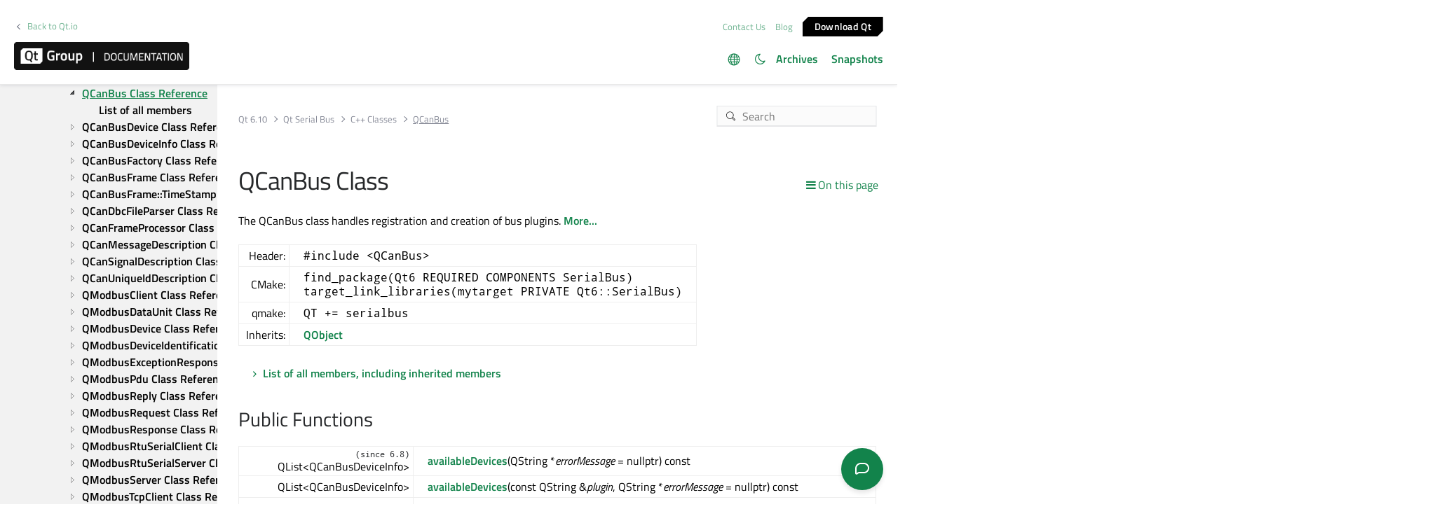

--- FILE ---
content_type: text/html
request_url: https://doc.qt.io/qt-6/qcanbus.html
body_size: 6984
content:

  <html lang="en">
<head>
  <meta http-equiv="Content-Type" content="text/html; charset=utf-8" />
  <meta name="viewport" content="width=device-width, initial-scale=1" />
  <meta content="The QCanBus class handles registration and creation of bus plugins." name="description"/>
  <title>QCanBus Class | Qt Serial Bus | Qt 6.10.1</title>
  <link rel="stylesheet" type="text/css" href="/style/online2.css" />
  <link rel="stylesheet" href="https://www.qt.io/hubfs/qt-design-system/qt-design-system-1.1.0.css" />
  <link rel="stylesheet" type="text/css" href="/style/font-awesome.min.css" />
<link rel="stylesheet" href="//cdnjs.cloudflare.com/ajax/libs/jstree/3.3.17/themes/default/style.min.css" />
<link rel="stylesheet" href="//cdnjs.cloudflare.com/ajax/libs/jstree/3.3.17/themes/default-dark/style.min.css" />
  <link href="images/htmltabs.css" rel="stylesheet" type="text/css"/>
  <link rel="shortcut icon" href="//d33sqmjvzgs8hq.cloudfront.net/wp-content/themes/oneqt/assets/images/favicon.ico.gzip" />
  <link rel="icon" type="image/png" href="//d33sqmjvzgs8hq.cloudfront.net/wp-content/themes/oneqt/assets/images/favicon-32x32.png" />
  <link rel="icon" type="image/png" href="//d33sqmjvzgs8hq.cloudfront.net/wp-content/themes/oneqt/assets/images/favicon-16x16.png" />
  <script type="text/javascript" src="//d33sqmjvzgs8hq.cloudfront.net/wp-includes/js/jquery/jquery.js.gzip"></script>
  <script type="text/javascript" src="//d33sqmjvzgs8hq.cloudfront.net/wp-includes/js/jquery/jquery-migrate.min.js.gzip"></script>
  <script type="text/javascript" src="//d33sqmjvzgs8hq.cloudfront.net/wp-content/themes/oneqt/js/combo.js.gzip"></script>
  <script src="//cdnjs.cloudflare.com/ajax/libs/jstree/3.3.17/jstree.min.js"></script>
  <script type="text/javascript" src="/scripts/popper.min.js"></script>
  <script type="text/javascript" src="/scripts/tippy.min.js"></script>
  <script type="text/javascript" src="/scripts/qtds-extras.js"></script>
  <script type="text/javascript"> wpThemeFolder = 'https://qt.io/wp-content/themes/oneqt'; </script>
  <script type="text/javascript">
 $(document).ready(function(){
   $("input[type=radio]").on("click", function() {
   var lbl = $(this).next().text();
   $("input[type=radio]:not(checked)").filter(function() {
     if ($(this).next().text() == lbl)
         $(this).prop("checked", true);
   });
   });
 });
  </script>
  <script type="text/javascript">
    $(function () {
      if (document.documentElement.getAttribute('data-theme') === 'dark')
        $('input#th-toggle').prop('checked', true);
      $('input#th-toggle').change(function() {
        var theme = this.checked ? 'dark' : 'light';
        localStorage.setItem('theme', theme);
        document.documentElement.setAttribute('data-theme', theme);
        $('#sidebar-toctree').jstree(true).set_theme('default' + `${theme === 'dark' ? '-dark' : ''}`);
      });
    });
  </script>
  <script type="text/javascript" src="/scripts/init-tree.js"></script>
  <!-- Google Tag Manager -->
    <script>(function(w,d,s,l,i){w[l]=w[l]||[];w[l].push({'gtm.start':
    new Date().getTime(),event:'gtm.js'});var f=d.getElementsByTagName(s)[0],
    j=d.createElement(s),dl=l!='dataLayer'?'&l='+l:'';j.async=true;j.src=
    'https://www.googletagmanager.com/gtm.js?id='+i+dl;f.parentNode.insertBefore(j,f);
    })(window,document,'script','dataLayer','GTM-5QQXBTC');</script>
  <!-- End Google Tag Manager -->
  <script type="text/javascript" src="/scripts/qt-design-system-1.1.0-doc.js"></script>
  <script src="/scripts/prettify.js" type="text/javascript"></script>
</head>
<body class="qt-design-system" style="background:var(--content-bg-color)" onload="prettyPrint()">
<div class="qds-page-header" id="qds-page-header">
<header class="b-header" data-float="true">
    <div class="b-header__container">

        <div class="b-header__secondary-level">
            <div class="b-header__secondary-level__back">
                <a class="c-link c-link--left" href="https://www.qt.io/">Back to Qt.io</a>
            </div>
            <div class="b-header__secondary-level__right">
                <a href="https://www.qt.io/contact-us/" target="_blank">Contact Us</a>
                <a href="https://blog.qt.io/" target="_blank">Blog</a>
                <a href="https://www.qt.io/download/" target="_blank" class="c-button c-button--small">Download Q&#116;</a>
            </div>
        </div>

        <div class="b-header__primary-level">
            <div class="b-header__primary-level__left">
                <a class="b-header__logo" href="/">
                    <img src="/style/qt-logo-documentation.png" srcset="/style/qt-logo-documentation.png 1x, /style/qt-logo-documentation-2x.png 2x" alt="Qt documentation">
                </a>
            </div>
            <div class="b-header__primary-level__navigation">
            <ul class="c-navigation-header">
                <li id="qds-trans" role="menu" class="has-children" style="display: none; margin: 0 20px 5px 0;top:7px">
                <div class="lang-icon theme-icon"><a></a></div>
                    <ul id="qds-trans-ul">
                        <li class="tr-lang active" data-lang="en"><a>English</a></li>
                    </ul>
                </li>
                <li role="menu" style="margin: 0 5px 5px 0;top:7px">
                  <div title="Toggle light/dark theme" class="theme-switch-wrapper">
                    <label class="theme-switch" for="th-toggle">
                        <input type="checkbox" id="th-toggle" />
                        <div class="theme-icon"></div>
                    </label>
                  </div>
                </li>
                <li role="menu">
                    <a href="/archives" aria-haspopup="true" aria-expanded="false">Archives</a>
                </li>
                <li role="menu">
                    <a href="https://doc-snapshots.qt.io/" aria-haspopup="true" aria-expanded="false">Snapshots</a>
                </li>
            </ul>
            </div>
            <div class="b-header__primary-level__hamburger">
                <div class="c-hamburger"></div>
            </div>
        </div>
    </div>
</header>
</div>
<div data-global-resource-path="qt-design-system/components/b-sidebar.html">
    <div class="b-sidebar b-sidebar--full-width">
        <aside class="b-sidebar__sidebar">
            <div id="qds-sbhandle"></div>
            <div class="b-sidebar__sidebar__mobile-close"><div class="c-mobile-close"></div></div>
            <div class="b-sidebar__sidebar__mobile-toggle" data-mobile-title="Topics"></div>
                        <div class="b-sidebar__sidebar__content">
                <div data-margin-bottom="md">
                                        <select id="qds-vdropdown" class="c-form-select c-form-select--dark js-versioncontrol" style="visibility:hidden">
                                            </select>
                                    </div>
                <div id="qds-ec-toggle" title="Expand/collapse all"></div>
                <nav>
                    <div id="sidebar-toctree"></div>
                    <ul class="c-sidebar-navigation">
                                                
                    </ul>
                </nav>
            </div>
        </aside>
        <div class="b-sidebar__content">
            <div class="b-sidebar__topbar" data-margin-bottom="sm">
                <div class="b-topbar">
                    <div class="b-topbar__search">
                        <form id="site-search" role="search" style="width: 535px; max-width: 100%" autocomplete="off">
                            <input class="c-form-input-field c-form-input-field--search" placeholder="Search" id="search" name="search" onclick="(function(w,d,i){i.removeAttribute('on'+w.event.type);var j=d.createElement('script'),c=d.createElement('link');j.async=true;j.onload=function(){qtSearchInit(i,w.qtSearchNavigation)};j.src='//www.qt.io/hubfs/qt-design-system/qt-search-component-v2/qt-search-component-v2.js';c.rel='stylesheet';c.onload=function(){try{w.qtscs=1;qtSearchStyle(i)}catch(e){}};c.href='//www.qt.io/hubfs/qt-design-system/qt-search-component-v2/qt-search-component-v2.css';d.head.appendChild(c);d.head.appendChild(j)})(window,document,this)" required type="text">
                            <button type="submit" style="display:none;">Search</button>
                            <style>.js-qt-search-component{z-index:1000;}</style>
                        </form>
                    </div>                    <div class="b-topbar__breadcrump" translate="no">
                        <ul class="c-breadcrump">
                            <li><a href="index.html">Qt 6.10</a></li>
                            <li><a href="qtserialbus-index.html">Qt Serial Bus</a></li>
                            <li><a href="qtserialbus-module.html" translate="no">C++ Classes</a></li>
                            <li><a>QCanBus</a></li>
                        </ul>
                    </div>
                </div>
            </div>
            <div class="b-sidebar__content__wrapper">
                <article class="b-sidebar__content__left">
                    <div id="qds-toc-menu">On this page</div>
                    <div class="context mainContent" style="margin: 0;padding: 0; background: 0;">
                    

<div class="context">
<h1 class="title" translate="no">QCanBus Class</h1>
<!-- $$$QCanBus-brief -->
<p>The QCanBus class handles registration and creation of bus plugins. <a href="#details">More...</a></p>
<!-- @@@QCanBus -->
<div class="table"><table class="alignedsummary requisites" translate="no">
<tr><td class="memItemLeft rightAlign topAlign"> Header:</td><td class="memItemRight bottomAlign"> <code translate="no">#include &lt;QCanBus&gt;</code></td></tr>
<tr><td class="memItemLeft rightAlign topAlign"> CMake:</td><td class="memItemRight bottomAlign"> <code translate="no">find_package(Qt6 REQUIRED COMPONENTS SerialBus)</code><br/>
<code translate="no">target_link_libraries(mytarget PRIVATE Qt6::SerialBus)</code></td></tr>
<tr><td class="memItemLeft rightAlign topAlign"> qmake:</td><td class="memItemRight bottomAlign"> <code translate="no">QT += serialbus</code></td></tr>
<tr><td class="memItemLeft rightAlign topAlign"> Inherits:</td><td class="memItemRight bottomAlign"> <a href="qobject.html" translate="no">QObject</a></td></tr>
</table></div>
<ul>
<li><a href="qcanbus-members.html">List of all members, including inherited members</a></li>
</ul>
<h2 id="public-functions">Public Functions<a class="plink" href="#public-functions" title="Direct link to this headline"></a></h2>
<div class="table"><table class="alignedsummary" translate="no">
<tr><td class="memItemLeft rightAlign topAlign"> <code class="summary extra" translate="no">(since 6.8)</code> QList&lt;QCanBusDeviceInfo&gt; </td><td class="memItemRight bottomAlign"><b><a href="qcanbus.html#availableDevices" translate="no">availableDevices</a></b>(QString *<i>errorMessage</i> = nullptr) const</td></tr>
<tr><td class="memItemLeft rightAlign topAlign"> QList&lt;QCanBusDeviceInfo&gt; </td><td class="memItemRight bottomAlign"><b><a href="qcanbus.html#availableDevices-1" translate="no">availableDevices</a></b>(const QString &amp;<i>plugin</i>, QString *<i>errorMessage</i> = nullptr) const</td></tr>
<tr><td class="memItemLeft rightAlign topAlign"> QCanBusDevice *</td><td class="memItemRight bottomAlign"><b><a href="qcanbus.html#createDevice" translate="no">createDevice</a></b>(const QString &amp;<i>plugin</i>, const QString &amp;<i>interfaceName</i>, QString *<i>errorMessage</i> = nullptr) const</td></tr>
<tr><td class="memItemLeft rightAlign topAlign"> QStringList </td><td class="memItemRight bottomAlign"><b><a href="qcanbus.html#plugins" translate="no">plugins</a></b>() const</td></tr>
</table></div>
<h2 id="static-public-members">Static Public Members<a class="plink" href="#static-public-members" title="Direct link to this headline"></a></h2>
<div class="table"><table class="alignedsummary" translate="no">
<tr><td class="memItemLeft rightAlign topAlign"> QCanBus *</td><td class="memItemRight bottomAlign"><b><a href="qcanbus.html#instance" translate="no">instance</a></b>()</td></tr>
</table></div>
<!-- $$$QCanBus-description -->
<div class="descr">
<h2 id="details">Detailed Description<a class="plink" href="#details" title="Direct link to this headline"></a></h2>
<p>QCanBus loads Qt CAN Bus plugins at runtime. The ownership of serial bus plugins is transferred to the loader.</p>
</div>
<!-- @@@QCanBus -->
<div class="func">
<h2>Member Function Documentation</h2>
<!-- $$$availableDevices[overload1]$$$availableDevicesQString* -->
<h3 class="fn" id="availableDevices" translate="no"><code class="details extra" translate="no">[since 6.8]</code> <span class="type"><a href="qlist.html" translate="no">QList</a></span>&lt;<span class="type"><a href="qcanbusdeviceinfo.html" translate="no">QCanBusDeviceInfo</a></span>&gt; QCanBus::<span class="name">availableDevices</span>(<span class="type"><a href="qstring.html" translate="no">QString</a></span> *<i>errorMessage</i> = nullptr) const<a class="srclink" href="https://code.qt.io/cgit/qt/qtserialbus.git/tree/src/serialbus/qcanbus.h?h=6.10#n23" title="View declaration of this function"></a><a class="plink" href="#availableDevices" title="Direct link to this headline"></a></h3>
<p>Returns the available devices for all plugins, i.e. all available CAN interfaces.</p>
<p>In case of failure, the optional parameter <i translate="no">errorMessage</i> returns a textual error description.</p>
<div class="admonition note">
<p><b>Note: </b>Some plugins might not or only partially support this function.</p>
</div>
<p>This function was introduced in Qt 6.8.</p>
<p><b>See also </b><a href="qcanbus.html#createDevice" translate="no">createDevice</a>().</p>
<!-- @@@availableDevices -->
<!-- $$$availableDevices$$$availableDevicesconstQString&QString* -->
<h3 class="fn" id="availableDevices-1" translate="no"><span class="type"><a href="qlist.html" translate="no">QList</a></span>&lt;<span class="type"><a href="qcanbusdeviceinfo.html" translate="no">QCanBusDeviceInfo</a></span>&gt; QCanBus::<span class="name">availableDevices</span>(const <span class="type"><a href="qstring.html" translate="no">QString</a></span> &amp;<i>plugin</i>, <span class="type"><a href="qstring.html" translate="no">QString</a></span> *<i>errorMessage</i> = nullptr) const<a class="srclink" href="https://code.qt.io/cgit/qt/qtserialbus.git/tree/src/serialbus/qcanbus.h?h=6.10#n22" title="View declaration of this function"></a><a class="plink" href="#availableDevices-1" title="Direct link to this headline"></a></h3>
<p>Returns the available interfaces for <i translate="no">plugin</i>. In case of failure, the optional parameter <i translate="no">errorMessage</i> returns a textual error description.</p>
<div class="admonition note">
<p><b>Note: </b>Some plugins might not or only partially support this function.</p>
</div>
<p>For example, the following call returns a list of all available SocketCAN interfaces (which can be used for <a href="qcanbus.html#createDevice" translate="no">createDevice</a>()):</p>
<div class="pre"><pre class="cpp prettyprint" translate="no"><span class="type"><a href="qstring.html" translate="no">QString</a></span> errorString;
<span class="keyword">const</span> <span class="type"><a href="qlist.html" translate="no">QList</a></span><span class="operator">&lt;</span><span class="type"><a href="qcanbusdeviceinfo.html" translate="no">QCanBusDeviceInfo</a></span><span class="operator">&gt;</span> devices <span class="operator">=</span> <span class="type"><a href="qcanbus.html" translate="no">QCanBus</a></span><span class="operator">::</span>instance()<span class="operator">-</span><span class="operator">&gt;</span>availableDevices(
    <span class="type">QStringLiteral</span>(<span class="string">"socketcan"</span>)<span class="operator">,</span> <span class="operator">&amp;</span>errorString);
<span class="keyword">if</span> (<span class="operator">!</span>errorString<span class="operator">.</span>isEmpty())
    <a href="qdebug.html#qDebug" translate="no">qDebug</a>() <span class="operator">&lt;</span><span class="operator">&lt;</span> errorString;</pre></div>
<p><b>See also </b><a href="qcanbus.html#createDevice" translate="no">createDevice</a>().</p>
<!-- @@@availableDevices -->
<!-- $$$createDevice[overload1]$$$createDeviceconstQString&constQString&QString* -->
<h3 class="fn" id="createDevice" translate="no"><span class="type"><a href="qcanbusdevice.html" translate="no">QCanBusDevice</a></span> *QCanBus::<span class="name">createDevice</span>(const <span class="type"><a href="qstring.html" translate="no">QString</a></span> &amp;<i>plugin</i>, const <span class="type"><a href="qstring.html" translate="no">QString</a></span> &amp;<i>interfaceName</i>, <span class="type"><a href="qstring.html" translate="no">QString</a></span> *<i>errorMessage</i> = nullptr) const<a class="srclink" href="https://code.qt.io/cgit/qt/qtserialbus.git/tree/src/serialbus/qcanbus.h?h=6.10#n25" title="View declaration of this function"></a><a class="plink" href="#createDevice" title="Direct link to this headline"></a></h3>
<p>Creates a CAN bus device. <i translate="no">plugin</i> is the name of the plugin as returned by the <a href="qcanbus.html#plugins" translate="no">plugins</a>() method. <i translate="no">interfaceName</i> is the CAN bus interface name. In case of failure, the optional parameter <i translate="no">errorMessage</i> returns a textual error description.</p>
<p>Ownership of the returned plugin is transferred to the caller. Returns <code translate="no">nullptr</code> if no suitable device can be found.</p>
<p>For example, the following call would connect to the SocketCAN interface vcan0:</p>
<div class="pre"><pre class="cpp prettyprint" translate="no"><span class="type"><a href="qstring.html" translate="no">QString</a></span> errorString;
<span class="type"><a href="qcanbusdevice.html" translate="no">QCanBusDevice</a></span> <span class="operator">*</span>device <span class="operator">=</span> <span class="type"><a href="qcanbus.html" translate="no">QCanBus</a></span><span class="operator">::</span>instance()<span class="operator">-</span><span class="operator">&gt;</span>createDevice(
    <span class="type">QStringLiteral</span>(<span class="string">"socketcan"</span>)<span class="operator">,</span> <span class="type">QStringLiteral</span>(<span class="string">"vcan0"</span>)<span class="operator">,</span> <span class="operator">&amp;</span>errorString);
<span class="keyword">if</span> (<span class="operator">!</span>device)
    <a href="qdebug.html#qDebug" translate="no">qDebug</a>() <span class="operator">&lt;</span><span class="operator">&lt;</span> errorString;
<span class="keyword">else</span>
    device<span class="operator">-</span><span class="operator">&gt;</span>connectDevice();</pre></div>
<div class="admonition note">
<p><b>Note: </b>The <i translate="no">interfaceName</i> is plugin-dependent. See the corresponding plugin documentation for more information: <a href="qtcanbus-backends.html#can-bus-plugins">CAN Bus Plugins</a>. To get a list of available interfaces, <a href="qcanbus.html#availableDevices" translate="no">availableDevices</a>() can be used.</p>
</div>
<p><b>See also </b><a href="qcanbus.html#availableDevices" translate="no">availableDevices</a>().</p>
<!-- @@@createDevice -->
<!-- $$$instance[overload1]$$$instance -->
<h3 class="fn" id="instance" translate="no"><code class="details extra" translate="no">[static]</code> <span class="type"><a href="qcanbus.html" translate="no">QCanBus</a></span> *QCanBus::<span class="name">instance</span>()<a class="srclink" href="https://code.qt.io/cgit/qt/qtserialbus.git/tree/src/serialbus/qcanbus.h?h=6.10#n19" title="View declaration of this function"></a><a class="plink" href="#instance" title="Direct link to this headline"></a></h3>
<p>Returns a pointer to the <a href="qcanbus.html" translate="no">QCanBus</a> class. The object is loaded if necessary. <a href="qcanbus.html" translate="no">QCanBus</a> uses the singleton design pattern.</p>
<!-- @@@instance -->
<!-- $$$plugins[overload1]$$$plugins -->
<h3 class="fn" id="plugins" translate="no"><span class="type"><a href="qstringlist.html" translate="no">QStringList</a></span> QCanBus::<span class="name">plugins</span>() const<a class="srclink" href="https://code.qt.io/cgit/qt/qtserialbus.git/tree/src/serialbus/qcanbus.h?h=6.10#n20" title="View declaration of this function"></a><a class="plink" href="#plugins" title="Direct link to this headline"></a></h3>
<p>Returns a list of identifiers for all loaded plugins.</p>
<!-- @@@plugins -->
</div>
</div>
<p class="copy-notice">
<abbr title="Copyright">©</abbr> 2025 The Qt Company Ltd.
   Documentation contributions included herein are the copyrights of
   their respective owners.     The documentation provided herein is licensed under the terms of the    <a href="http://www.gnu.org/licenses/fdl.html">GNU Free Documentation    License version 1.3</a> as published by the Free Software Foundation.     Qt and respective logos are <a href="https://doc.qt.io/qt/trademarks.html">    trademarks</a> of The Qt Company Ltd. in Finland and/or other countries
   worldwide. All other trademarks are property of their respective owners. </p>

                    </div>
                </article>
                <aside class="b-sidebar__content__right">
                    <div class="h-wysiwyg-html" data-scheme>
                                                <h6><strong>Contents</strong></h6>
                        <nav>
                            <ul class="c-tableofcontents js-c-tableofcontents" data-tableofcontents-id="wrapperid" data-margin-top="sm">
<li class="level1"><p><a href="#public-functions">Public Functions</a></p></li>
<li class="level1"><p><a href="#static-public-members">Static Public Members</a></p></li>
<li class="level1"><p><a href="#details">Detailed Description</a></p></li>
</ul>
                        </nav>
                                            </div>
                                    </aside>
            </div>
        </div>
    </div>
</div>
<div id="footer">
<div class="l-footer">
    <div class="l-footer__container">
        <div class="l-footer__row l-footer__row--no-padding-bottom">
            <div class="l-footer__column l-footer__company">
                <div class="l-footer__logo">
                    <a href="https://www.qt.io/?hsLang=en" class="c-logo-footer">
                    <img src="/images/qtgroup.svg">
                    </a>
                </div>
                <div class="c-social-media-links">
                    <a href="https://twitter.com/qtproject" target="_blank" rel="noopener" class="fm_button fm_twitter"><span></span></a>
                    <a href="https://www.facebook.com/qt/" target="_blank" rel="noopener" class="fm_button fm_facebook"><span></span></a>
                    <a href="https://www.youtube.com/user/QtStudios" target="_blank" rel="noopener" class="fm_button fm_youtube"><span></span></a>
                    <a href="https://www.linkedin.com/company/qtgroup/" target="_blank" rel="noopener" class="fm_button fm_linkedin"><span></span></a>
                </div>
                <div class="l-footer__contact">
                        <a class="c-btn " href="https://www.qt.io/contact-us?hsLang=en">Contact Us</a>
                </div>

            </div>
            <div class="l-footer__column l-footer__navigation">
                <div class="c-footer-navigation">

                        <span><div class="hs-menu-wrapper" role="navigation" aria-label="Navigation Menu">
<ul role="menu">
  <li class="hs-menu-item hs-menu-depth-1 hs-item-has-children" role="none"><a href="javascript:;" aria-haspopup="true" aria-expanded="false" role="menuitem">Qt Group</a>
   <ul role="menu" class="hs-menu-children-wrapper">
    <li class="hs-menu-item hs-menu-depth-2" role="none"><a href="https://www.qt.io/group" role="menuitem">Our Story</a></li>
    <li class="hs-menu-item hs-menu-depth-2" role="none"><a href="https://www.qt.io/brand" role="menuitem">Brand</a></li>
    <li class="hs-menu-item hs-menu-depth-2" role="none"><a href="https://www.qt.io/newsroom" role="menuitem">News</a></li>
    <li class="hs-menu-item hs-menu-depth-2" role="none"><a href="https://www.qt.io/careers" role="menuitem">Careers</a></li>
    <li class="hs-menu-item hs-menu-depth-2" role="none"><a href="https://www.qt.io/investors" role="menuitem">Investors</a></li>
    <li class="hs-menu-item hs-menu-depth-2" role="none"><a href="https://www.qt.io/product" role="menuitem">Qt Products</a></li>
    <li class="hs-menu-item hs-menu-depth-2" role="none"><a href="https://www.qt.io/product/quality-assurance" role="menuitem">Quality Assurance Products</a></li>
   </ul></li>
  <li class="hs-menu-item hs-menu-depth-1 hs-item-has-children" role="none"><a href="javascript:;" aria-haspopup="true" aria-expanded="false" role="menuitem">Licensing</a>
   <ul role="menu" class="hs-menu-children-wrapper">
    <li class="hs-menu-item hs-menu-depth-2" role="none"><a href="https://www.qt.io/terms-conditions" role="menuitem">License Agreement</a></li>
    <li class="hs-menu-item hs-menu-depth-2" role="none"><a href="https://www.qt.io/licensing/open-source-lgpl-obligations" role="menuitem">Open Source</a></li>
    <li class="hs-menu-item hs-menu-depth-2" role="none"><a href="https://www.qt.io/pricing" role="menuitem">Plans and pricing</a></li>
    <li class="hs-menu-item hs-menu-depth-2" role="none"><a href="https://www.qt.io/download" role="menuitem">Download</a></li>
    <li class="hs-menu-item hs-menu-depth-2" role="none"><a href="https://www.qt.io/faq/overview" role="menuitem">FAQ</a></li>
   </ul></li>
  <li class="hs-menu-item hs-menu-depth-1 hs-item-has-children" role="none"><a href="javascript:;" aria-haspopup="true" aria-expanded="false" role="menuitem">Learn Qt</a>
   <ul role="menu" class="hs-menu-children-wrapper">
    <li class="hs-menu-item hs-menu-depth-2" role="none"><a href="https://www.qt.io/academy" role="menuitem">For Learners</a></li>
    <li class="hs-menu-item hs-menu-depth-2" role="none"><a href="https://www.qt.io/qt-educational-license" role="menuitem">For Students and Teachers</a></li>
    <li class="hs-menu-item hs-menu-depth-2" role="none"><a href="https://doc.qt.io/" role="menuitem" target="_blank" rel="noopener">Qt Documentation</a></li>
    <li class="hs-menu-item hs-menu-depth-2" role="none"><a href="https://forum.qt.io/" role="menuitem" target="_blank" rel="noopener">Qt Forum</a></li>
   </ul></li>
  <li class="hs-menu-item hs-menu-depth-1 hs-item-has-children" role="none"><a href="javascript:;" aria-haspopup="true" aria-expanded="false" role="menuitem">Support &amp; Services</a>
   <ul role="menu" class="hs-menu-children-wrapper">
    <li class="hs-menu-item hs-menu-depth-2" role="none"><a href="https://www.qt.io/qt-professional-services" role="menuitem">Professional Services</a></li>
    <li class="hs-menu-item hs-menu-depth-2" role="none"><a href="https://www.qt.io/customer-success" role="menuitem">Customer Success</a></li>
    <li class="hs-menu-item hs-menu-depth-2" role="none"><a href="https://www.qt.io/qt-support/" role="menuitem">Support Services</a></li>
    <li class="hs-menu-item hs-menu-depth-2" role="none"><a href="https://www.qt.io/contact-us/partners" role="menuitem">Partners</a></li>
    <li class="hs-menu-item hs-menu-depth-2" role="none"><a href="https://www.qt.io/qt-world" role="menuitem" target="_blank" rel="noopener">Qt World</a></li>
   </ul></li>
 </ul>
</div></span>
      </div>
   </div>
</div>
        <div class="l-footer__row">
            <div class="l-footer__column l-footer__legal">
                <div class="c-footer-secondary-navigation">
                    <span><div class="hs-menu-wrapper" role="navigation"  aria-label="Navigation Menu">
 <ul role="menu">
  <li class="hs-menu-item hs-menu-depth-1" role="none"><a href="javascript:;" role="menuitem">© 2025 The Qt Company</a></li>
  <li class="hs-menu-item hs-menu-depth-1" role="none"><a href="mailto:feedback@qt.io?Subject=Feedback%20about%20doc.qt.io%20site">Feedback</a></li>
 </ul>
</div></span>
                    <p class="c-footer-secondary-navigation__group-notice">Qt Group includes The Qt Company Oy and its global subsidiaries and affiliates.</p>
                </div>
            </div>
            <div class="l-footer__column l-footer__some-links">
            </div>
        </div>
    </div>
</div>
</div></body></html>

--- FILE ---
content_type: text/html; charset=utf-8
request_url: https://www.surveymonkey.com/r/8XKW76J?pagename=%2Fqt-6%2Fqcanbus.html
body_size: 12821
content:
<!DOCTYPE html><html lang="en"><head><meta charSet="utf-8"/><link rel="apple-touch-icon" href="/apple-touch-icon-precomposed.png"/><link rel="apple-touch-icon" sizes="57x57" href="/apple-touch-icon-57x57-precomposed.png"/><link rel="apple-touch-icon" sizes="60x60" href="/apple-touch-icon-60x60-precomposed.png"/><link rel="apple-touch-icon" sizes="72x72" href="/apple-touch-icon-72x72-precomposed.png"/><link rel="apple-touch-icon" sizes="76x76" href="/apple-touch-icon-76x76-precomposed.png"/><link rel="apple-touch-icon" sizes="114x114" href="/apple-touch-icon-114x114-precomposed.png"/><link rel="apple-touch-icon" sizes="120x120" href="/apple-touch-icon-120x120-precomposed.png"/><link rel="apple-touch-icon" sizes="144x144" href="/apple-touch-icon-144x144-precomposed.png"/><link rel="apple-touch-icon" sizes="152x152" href="/apple-touch-icon-152x152-precomposed.png"/><link rel="apple-touch-icon" sizes="180x180" href="/apple-touch-icon-180x180-precomposed.png"/><link rel="shortcut icon" href="////prod.smassets.net/assets/static/images/surveymonkey/favicon.ico"/><title>SurveyMonkey Powered Online Survey</title><meta name="twitter:card" content="summary_large_image"/><meta property="og:title" content="Qt Documentation Feedback"/><meta property="og:image" content="https://surveymonkey-assets.s3.amazonaws.com/collector/459057950/image_upload/fdfd856b-677b-4e0c-81b9-e8860d51d4f7.png"/><meta property="og:description" content="Help us improve!"/><meta name="viewport" content="width=device-width, initial-scale=1, user-scalable=yes"/><meta name="robots" content="noindex, follow"/><meta http-equiv="content-language" content="en-US"/><link rel="canonical" href="https://www.surveymonkey.com/r/8XKW76J"/><meta name="next-head-count" content="21"/><link nonce="MGM5YjMyODYtNDYzNC00YTFkLWFkNzQtMTdjM2U4MzA1Y2Mx" rel="preload" href="//prod.smassets.net/assets/smweb/_next/static/css/09b8ded99e3057ee.css" as="style"/><link nonce="MGM5YjMyODYtNDYzNC00YTFkLWFkNzQtMTdjM2U4MzA1Y2Mx" rel="stylesheet" href="//prod.smassets.net/assets/smweb/_next/static/css/09b8ded99e3057ee.css" data-n-g=""/><link nonce="MGM5YjMyODYtNDYzNC00YTFkLWFkNzQtMTdjM2U4MzA1Y2Mx" rel="preload" href="//prod.smassets.net/assets/smweb/_next/static/css/c3da3695a6fe8a3f.css" as="style"/><link nonce="MGM5YjMyODYtNDYzNC00YTFkLWFkNzQtMTdjM2U4MzA1Y2Mx" rel="stylesheet" href="//prod.smassets.net/assets/smweb/_next/static/css/c3da3695a6fe8a3f.css" data-n-p=""/><link nonce="MGM5YjMyODYtNDYzNC00YTFkLWFkNzQtMTdjM2U4MzA1Y2Mx" rel="preload" href="//prod.smassets.net/assets/smweb/_next/static/css/c66f189498306a9b.css" as="style"/><link nonce="MGM5YjMyODYtNDYzNC00YTFkLWFkNzQtMTdjM2U4MzA1Y2Mx" rel="stylesheet" href="//prod.smassets.net/assets/smweb/_next/static/css/c66f189498306a9b.css" data-n-p=""/><noscript data-n-css="MGM5YjMyODYtNDYzNC00YTFkLWFkNzQtMTdjM2U4MzA1Y2Mx"></noscript><script defer="" nonce="MGM5YjMyODYtNDYzNC00YTFkLWFkNzQtMTdjM2U4MzA1Y2Mx" nomodule="" src="//prod.smassets.net/assets/smweb/_next/static/chunks/polyfills-42372ed130431b0a.js"></script><script src="//prod.smassets.net/assets/smweb/_next/static/chunks/webpack-8d8ce96edb15acfa.js" nonce="MGM5YjMyODYtNDYzNC00YTFkLWFkNzQtMTdjM2U4MzA1Y2Mx" defer=""></script><script src="//prod.smassets.net/assets/smweb/_next/static/chunks/framework-5ddd597c94d4e4d0.js" nonce="MGM5YjMyODYtNDYzNC00YTFkLWFkNzQtMTdjM2U4MzA1Y2Mx" defer=""></script><script src="//prod.smassets.net/assets/smweb/_next/static/chunks/main-6a8e4be21cba062a.js" nonce="MGM5YjMyODYtNDYzNC00YTFkLWFkNzQtMTdjM2U4MzA1Y2Mx" defer=""></script><script src="//prod.smassets.net/assets/smweb/_next/static/chunks/pages/_app-8a687f484056e7aa.js" nonce="MGM5YjMyODYtNDYzNC00YTFkLWFkNzQtMTdjM2U4MzA1Y2Mx" defer=""></script><script src="//prod.smassets.net/assets/smweb/_next/static/chunks/8174a357-73846c1f42d8a17d.js" nonce="MGM5YjMyODYtNDYzNC00YTFkLWFkNzQtMTdjM2U4MzA1Y2Mx" defer=""></script><script src="//prod.smassets.net/assets/smweb/_next/static/chunks/e21ad0f8-5ea233d6f9e28b8f.js" nonce="MGM5YjMyODYtNDYzNC00YTFkLWFkNzQtMTdjM2U4MzA1Y2Mx" defer=""></script><script src="//prod.smassets.net/assets/smweb/_next/static/chunks/65b91ebc-965b691cbb6b93f2.js" nonce="MGM5YjMyODYtNDYzNC00YTFkLWFkNzQtMTdjM2U4MzA1Y2Mx" defer=""></script><script src="//prod.smassets.net/assets/smweb/_next/static/chunks/4a616997-2cb747ddd15b9067.js" nonce="MGM5YjMyODYtNDYzNC00YTFkLWFkNzQtMTdjM2U4MzA1Y2Mx" defer=""></script><script src="//prod.smassets.net/assets/smweb/_next/static/chunks/928-82726ae9cb2e3902.js" nonce="MGM5YjMyODYtNDYzNC00YTFkLWFkNzQtMTdjM2U4MzA1Y2Mx" defer=""></script><script src="//prod.smassets.net/assets/smweb/_next/static/chunks/501-2459f8c3b20b8378.js" nonce="MGM5YjMyODYtNDYzNC00YTFkLWFkNzQtMTdjM2U4MzA1Y2Mx" defer=""></script><script src="//prod.smassets.net/assets/smweb/_next/static/chunks/882-d1af39e0df27d575.js" nonce="MGM5YjMyODYtNDYzNC00YTFkLWFkNzQtMTdjM2U4MzA1Y2Mx" defer=""></script><script src="//prod.smassets.net/assets/smweb/_next/static/chunks/129-a5da6f9092270d08.js" nonce="MGM5YjMyODYtNDYzNC00YTFkLWFkNzQtMTdjM2U4MzA1Y2Mx" defer=""></script><script src="//prod.smassets.net/assets/smweb/_next/static/chunks/266-90d83ab6ab0a1e91.js" nonce="MGM5YjMyODYtNDYzNC00YTFkLWFkNzQtMTdjM2U4MzA1Y2Mx" defer=""></script><script src="//prod.smassets.net/assets/smweb/_next/static/chunks/29-a4c2efc663cf0273.js" nonce="MGM5YjMyODYtNDYzNC00YTFkLWFkNzQtMTdjM2U4MzA1Y2Mx" defer=""></script><script src="//prod.smassets.net/assets/smweb/_next/static/chunks/714-6b13ac3aad745bfc.js" nonce="MGM5YjMyODYtNDYzNC00YTFkLWFkNzQtMTdjM2U4MzA1Y2Mx" defer=""></script><script src="//prod.smassets.net/assets/smweb/_next/static/chunks/pages/r/surveyTaking/%5BcollectKey%5D-a8c13d07bdc5d993.js" nonce="MGM5YjMyODYtNDYzNC00YTFkLWFkNzQtMTdjM2U4MzA1Y2Mx" defer=""></script><script src="//prod.smassets.net/assets/smweb/_next/static/respweb-dev/_buildManifest.js" nonce="MGM5YjMyODYtNDYzNC00YTFkLWFkNzQtMTdjM2U4MzA1Y2Mx" defer=""></script><script src="//prod.smassets.net/assets/smweb/_next/static/respweb-dev/_ssgManifest.js" nonce="MGM5YjMyODYtNDYzNC00YTFkLWFkNzQtMTdjM2U4MzA1Y2Mx" defer=""></script><style id="jss">[class*='smqr-'],[class*='smqr-']::before,[class*='smqr-']::after {
  margin: 0;
  padding: 0;
  box-sizing: border-box;
  list-style: none;
  -webkit-font-smoothing: antialiased;
}
@font-face {
  src: url(https://cdn.smassets.net/assets/static/fonts/national2/regular.woff) format('woff');
  src: url(https://cdn.smassets.net/assets/static/fonts/national2/regular.eot#iefix) format('embedded-opentype');
  font-family: 'National 2';
  font-weight: 400;
  font-display: swap;
  src: url(https://cdn.smassets.net/assets/static/fonts/national2/regular.woff2) format('woff2');
}
@font-face {
  src: url(https://cdn.smassets.net/assets/static/fonts/national2/medium.woff) format('woff');
  src: url(https://cdn.smassets.net/assets/static/fonts/national2/medium.eot#iefix) format('embedded-opentype');
  font-family: 'National 2';
  font-weight: 500;
  font-display: swap;
  src: url(https://cdn.smassets.net/assets/static/fonts/national2/medium.woff2) format('woff2');
}
[class*='wrench'], [class*='wrench']::before, [class*='wrench']::after {
  box-sizing: border-box;
  font-family: 'National 2', National2, 'Helvetica Neue', Helvetica, Arial, 'Hiragino Sans', 'Hiragino Kaku Gothic Pro', '游ゴシック', '游ゴシック体', YuGothic, 'Yu Gothic', 'ＭＳ ゴシック', 'MS Gothic', sans-serif;
  -webkit-font-smoothing: antialiased;
}
body {
  font-size: 16px;
}
.skipLinks-0-2-23 {
  top: 0;
  clip: rect(0 0 0 0);
  left: 0;
  width: 1px;
  height: 1px;
  padding: 0;
  z-index: 999999;
  overflow: hidden;
  position: absolute;
  font-size: 16px;
  font-family: 'National 2', National2, 'Helvetica Neue', Helvetica, Arial, 'Hiragino Sans', 'Hiragino Kaku Gothic Pro', '游ゴシック', '游ゴシック体', YuGothic, 'Yu Gothic', 'ＭＳ ゴシック', 'MS Gothic', sans-serif;
  font-weight: 500;
  background-color: #fff;
}
.skipLinks-0-2-23:focus-within {
  clip: auto;
  width: 100%;
  height: auto;
  padding: 10px;
  position: fixed;
}
.skipLinks-0-2-23 > a {
  color: #007faa;
  margin-right: 8px;
  text-decoration: underline;
}
.skipLinks-0-2-23 > a:hover, .skipLinks-0-2-23 > a:focus {
  outline: 2px solid #007faa;
  outline-offset: 2px;
}
.sm-surveyTitle-0-2-46 {
  color: rgba(255,255,255,1);
  margin: 0;
  font-size: 26px;
  font-style: normal;
  font-family: 'National 2', National2, 'Helvetica Neue', Helvetica, Arial, 'Hiragino Sans', 'Hiragino Kaku Gothic Pro', '游ゴシック', '游ゴシック体', YuGothic, 'Yu Gothic', 'ＭＳ ゴシック', 'MS Gothic', sans-serif;
  font-weight: 400;
  line-height: 1.25;
  padding-bottom: 24px;
  text-decoration: none;
}
.sm-surveyTitle-0-2-46 strong {
  font-weight: bold !important;
}
@media (max-width: 640px) {
  .sm-surveyTitle-0-2-46 {  }
}
  .sm-surveyTitleWrapper-0-2-47 {  }
  .sm-surveyTitleOuterWrapper-0-2-48 {  }
  .sm-surveyTitle-d0-0-2-49 {
    width: 100%;
    text-align: start;
  }
  .sm-surveyTitleWrapper-d1-0-2-50 {  }
  .sm-surveyTitleOuterWrapper-d2-0-2-51 {  }
  .sm-surveyAnchor-0-2-58 {
    font-size: inherit;
    font-family: inherit;
    font-weight: 400;
    -webkit-font-smoothing: antialiased;
  }
  .sm-surveyAnchor-0-2-58:hover, .sm-surveyAnchor-0-2-58:focus {
    outline: 1px solid rgba(174,174,174,1);
    box-shadow: 0 0 1px transparent;
    outline-offset: 1px;
  }
  .sm-surveyAnchor-d0-0-2-59 {
    color: ;
    text-decoration: none;
  }
  .sm-surveyAnchor-d0-0-2-59:hover, .sm-surveyAnchor-d0-0-2-59:focus {
    text-decoration: underline;
  }
  .sm-surveyButton-0-2-54 {
    color: rgba(255,255,255,1);
    border: 1px solid transparent;
    cursor: pointer;
    height: auto;
    display: inline-flex;
    max-width: 100%;
    min-width: 60px;
    box-sizing: border-box;
    transition: outline-offset 0.2s linear;
    align-items: center;
    font-family: 'National 2', National2, 'Helvetica Neue', Helvetica, Arial, 'Hiragino Sans', 'Hiragino Kaku Gothic Pro', '游ゴシック', '游ゴシック体', YuGothic, 'Yu Gothic', 'ＭＳ ゴシック', 'MS Gothic', sans-serif;
    border-radius: 2px;
    overflow-wrap: break-word;
    justify-content: center;
    text-decoration: none;
    background-color: rgba(18,131,75,1);
  }
  .sm-surveyButton-0-2-54:focus, .sm-surveyButton-0-2-54:hover {
    outline: 1px solid rgba(174,174,174,1);
    box-shadow: 0 0 4px transparent;
    outline-offset: 5px;
  }
  .sm-surveyButton-0-2-54[aria-disabled] {
    opacity: 0.6;
    pointer-events: none;
  }
  .sm-surveyButton-d0-0-2-55 {
    font-size: 15px;
    padding: 0 36px;
    min-height: 50px;
  }
  .sm-layoutContainer-0-2-24 {
    display: flex;
    min-height: 100vh;
    flex-direction: row;
  }
  .sm-layoutPartialContainer-0-2-25 {
    order: 1;
    width: 0%;
    height: 100%;
    position: relative;
    min-height: auto;
  }
  .sm-layoutPartialContainer-0-2-25:before {
    top: 0;
    width: 100%;
    height: 100%;
    content: "";
    display: block;
    z-index: -10;
    position: fixed;
    background: rgba(255,255,255,1) 50% 50%;
    min-height: auto;
    background-size: cover;
    background-image: linear-gradient(rgba(31,31,31,1), rgba(31,31,31,1));
  }
  .sm-layoutContentContainer-0-2-26 {
    order: 2;
    width: 100%;
    flex-grow: 0;
    box-sizing: border-box;
    min-height: 100%;
    font-family: 'National 2', National2, 'Helvetica Neue', Helvetica, Arial, 'Hiragino Sans', 'Hiragino Kaku Gothic Pro', '游ゴシック', '游ゴシック体', YuGothic, 'Yu Gothic', 'ＭＳ ゴシック', 'MS Gothic', sans-serif;
  }
@media (min-width: 641px) {
  .sm-layoutContentContainer-0-2-26 {
    width: 66%;
    margin-right: 34%;
  }
}
@media (min-width: 769px) {
  .sm-layoutContentContainer-0-2-26 {
    width: 50%;
    margin-right: 50%;
  }
}
  .sm-layoutTopContainer-0-2-27 {  }
  .sm-layoutMainContainer-0-2-28 {
    padding: 40px 24px 0 24px;
    max-width: 896px;
  }
@media (min-width: 641px) {
  .sm-layoutMainContainer-0-2-28 {
    padding: 40px 40px 0 40px;
  }
}
@media (min-width: 1201px) {
  .sm-layoutMainContainer-0-2-28 {
    padding: 80px 80px 0 80px;
  }
}
  .sm-layoutLogoContainer-0-2-29 {
    padding: 8px 40px 0 40px;
  }
  .sm-layoutToolbarContainer-0-2-30 {
    width: 100%;
    display: flex;
    box-sizing: border-box;
    align-items: center;
    padding-top: 12px;
    padding-left: 0;
    padding-right: 12px;
    flex-direction: row;
  }
  .sm-layoutToolbarContainer-0-2-30 > *:not(:first-child) {
    margin-left: 10px;
    margin-right: 0;
  }
  .sm-footerPrivacyIconContainer-0-2-31 {
    display: flex;
    flex-direction: row;
  }
  .sm-layoutContainer-d1-0-2-32 {
    direction: ltr;
  }
  .sm-layoutToolbarContainer-d2-0-2-33 {
    justify-content: flex-end;
  }
  .sm-footerPrivacyIconContainer-d3-0-2-34 {
    justify-content: flex-end;
  }
  .footerPrivacyContainer-0-2-56 {
    display: flex;
    padding: 5px;
    position: relative;
    text-align: center;
    align-items: flex-start;
    flex-direction: column;
    justify-content: flex-start;
    background-color: #6B787F;
  }
@media (max-width: 768px) {
  .footerPrivacyContainer-0-2-56 {  }
  .footerPrivacyContainer-0-2-56 span[role="tooltip"] {
    display: none;
  }
}
  .footerPrivacyContainer-d0-0-2-57 {
    bottom: 15px;
  }
  .smqr-gridRow-0-2-1 {
    gap: 20px;
    display: grid;
    max-width: 100%;
    margin-bottom: 40px;
  }
@media (max-width: 640px) {
  .smqr-gridRow-0-2-1 {
    grid-template-columns: minmax(auto, 100%);
  }
}
  .smqr-gridItem-0-2-2 {
    box-sizing: border-box;
  }
@media (max-width: 640px) {
  .smqr-gridItem-0-2-2 {
    width: 100% !important;
    padding-right: 0 !important;
  }
}
  .smqr-gridItem1Item-0-2-3 {
    width: 100%;
    grid-template-columns: minmax(0, 1fr);
  }
@media (min-width: 641px) {
  .smqr-gridItem2Items-0-2-4 {
    grid-template-columns: repeat(2, minmax(0, 1fr));
  }
}
@media (min-width: 641px) and (max-width: 1024px) {
  .smqr-gridItem3Items-0-2-5 {
    grid-template-columns: repeat(2, minmax(0, 1fr));
  }
}
@media (min-width: 1025px) {
  .smqr-gridItem3Items-0-2-5 {
    grid-template-columns: repeat(3, minmax(0, 1fr));
  }
}
@media (min-width: 641px) and (max-width: 1024px) {
  .smqr-gridItem4Items-0-2-6 {
    grid-template-columns: repeat(2, minmax(0, 1fr));
  }
}
@media (min-width: 1025px) {
  .smqr-gridItem4Items-0-2-6 {
    grid-template-columns: repeat(4, minmax(0, 1fr));
  }
}
  .sm-surveyHeaderContainer-0-2-5 {  }
  .sm-surveyToolbarContainer-0-2-6 {  }
  .sm-surveyTitleContainer-0-2-7 {  }
  .sm-pageHeaderContainer-0-2-8 {  }
  .sm-mainContainer-0-2-9 {
    outline: none;
  }
  .sm-layoutMainContainer-0-2-10 {  }
  .sm-questionContainer-0-2-11 {
    padding-top: 32px;
  }
  .sm-pageFooterContainer-0-2-12 {
    margin: 30px 0 24px;
  }
  .sm-pageNavigationContainer-0-2-13 {  }
  .sm-sronlyFocus-0-2-14 {  }
  .sm-sronlyFocus-0-2-14:not(:focus), .sm-sronlyFocus-0-2-14:not(:hover) {
    clip: rect(1px, 1px, 1px, 1px);
    width: 1px;
    height: 1px;
    padding: 0;
    overflow: hidden;
    clip-path: inset(50%);
  }
  .sm-routerDebugInfo-0-2-15 {
    display: block;
    opacity: 0.1;
    font-size: 12px;
    text-align: center;
    word-break: break-all;
    font-weight: 400;
    line-height: 18px;
  }
  .sm-pageDescriptionOkButton-0-2-16 {
    margin-top: 40px;
  }
  .sm-surveyFooterContainer-0-2-17 {
    padding: 0 0 40px 0;
  }
  .sm-classicProgressBarTop-0-2-18 {
    margin-bottom: 36px;
  }
  .sm-customThankyouContainer-0-2-19 {
    color: rgba(255,255,255,1);
    display: block;
    font-size: 14px;
    text-align: center;
  }
  .sm-surveyFooterContainer-d0-0-2-20 {
    margin-bottom: 0px;
  }
  .sm-logoContainer-0-2-41 {
    width: 100%;
    display: flex;
  }
  .sm-logoWrapper-0-2-42 {  }
  .sm-logoImage-0-2-43 {
    width: 100%;
    height: 100%;
  }
@media only screen and (max-width: 1024px) {
  .sm-logoImage-0-2-43 {
    height: auto;
  }
}
  .sm-logoContainer-d0-0-2-44 {
    flex-direction: row;
    justify-content: flex-start;
    align-items: flex-start;
  }
  .sm-logoWrapper-d1-0-2-45 {
    width: auto;
    height: auto;
  }
  .sm-pageNavigationContainer-0-2-52 {
    display: flex;
    flex-wrap: wrap;
    align-items: stretch;
    margin-right: -5px;
    justify-content: center;
  }
@media (max-width: 640px) {
  .sm-pageNavigationContainer-0-2-52 {
    margin-right: -10px;
  }
}
@media (max-width: 480px) {
  .sm-pageNavigationContainer-0-2-52 {
    flex-wrap: nowrap;
  }
}
  .sm-navButtons-0-2-53 {
    transition: all 0.2s linear;
    margin-right: 5px;
    margin-bottom: 10px;
  }
@media (max-width: 640px) {
  .sm-navButtons-0-2-53 {
    margin-right: 10px;
  }
}
@media (max-width: 480px) {
  .sm-navButtons-0-2-53 {
    flex-basis: 100%;
  }
}
  .surveyTitleContainerV2-0-2-21 {  }
  .surveyTitleContainerV2-d0-0-2-22 {
    padding-left: 40px;
    padding-right: 40px;
  }
  .seoBanner-0-2-1 {
    color: #ffffff;
    padding: 8px 2.2rem 6px;
    position: relative;
    font-size: 16px;
    font-family: 'National 2', National2, 'Helvetica Neue', Helvetica, Arial, 'Hiragino Sans', 'Hiragino Kaku Gothic Pro', '游ゴシック', '游ゴシック体', YuGothic, 'Yu Gothic', 'ＭＳ ゴシック', 'MS Gothic', sans-serif;
    font-weight: normal;
    line-height: 1.26;
    border-bottom: 1px solid #edeeee;
    background-color: #ffffff;
  }
  .embeddedContainer-0-2-2 {
    display: flex;
    flex-align: center;
    flex-justify: center;
    flex-direction: column;
  }
@media (min-width: 1200px) {
  .embeddedContainer-0-2-2 {
    flex-direction: row;
  }
}
  .seoBannerContents-0-2-3 {
    display: flex;
    align-items: center;
    padding-bottom: 0.5rem;
    justify-content: center;
  }
@media (min-width: 1200px) {
  .seoBannerContents-0-2-3 {
    padding-top: 1rem;
  }
}
  .closeXButton-0-2-4 {
    top: 0.625rem;
    right: 0.625rem;
    position: absolute;
  }
  .closeXButton-0-2-4 button {
    border: none;
    height: auto;
    padding: 0 !important;
  }
  .closeXButton-0-2-4 svg {
    width: 18px;
    height: 18px;
  }
  .smqr-richTextContent-0-2-26 a {
    color: blue;
    text-decoration: underline;
  }
  .smqr-richTextContent-0-2-26 ol {
    margin: 16px 0;
    padding: 0 0 0 40px;
    list-style-type: decimal;
  }
  .smqr-richTextContent-0-2-26 ul {
    margin: 16px 0;
    padding: 0 0 0 40px;
    list-style: disc outside none;
  }
  .smqr-richTextContent-0-2-26 p {
    margin: 13px 0;
  }
  .smqr-richTextContent-0-2-26 b {
    font-weight: bold;
  }
  .smqr-richTextContent-0-2-26 strong {
    font-weight: bold;
  }
  .smqr-richTextContent-0-2-26 em {
    font-style: italic;
  }
  .smqr-richTextContent-0-2-26 i {
    font-style: italic;
  }
  .smqr-richTextContent-0-2-26 big {
    font-size: larger;
  }
  .smqr-richTextContent-0-2-26 small {
    font-size: smaller;
  }
  .smqr-richTextContent-0-2-26 sup {
    top: -0.5em;
    position: relative;
    font-size: 75%;
    line-height: 0;
    vertical-align: baseline;
  }
  .smqr-richTextContent-0-2-26 iframe {
    border: 0;
    max-width: 100%;
  }
  .smqr-richTextContent-0-2-26 img {
    border: 0;
    height: auto;
    max-width: 100%;
    -ms-interpolation-mode: bicubic;
  }
  .smqr-richTextContent-0-2-26 span[data-tooltip] {
    cursor: pointer;
    display: inline;
    position: relative;
    border-bottom: 1px dashed;
    text-decoration: inherit;
  }
  .smqr-richTextContent-0-2-26 ul ul li {
    list-style: circle;
  }
  .smqr-richTextContent-0-2-26 a:hover {
    cursor: pointer;
  }
  .smqr-richTextContent-0-2-26 a:focus {
    outline: currentColor auto 1px;
  }
  .smqr-svgContainer-0-2-47 {
    width: 1em;
    height: 1em;
    display: inline-block;
  }
  .smqr-paddingBox-0-2-14 {  }
  .smqr-paddingBox-d0-0-2-15 {
    width: 100%;
    max-width: 100%;
    padding-top: 0;
    padding-left: 0;
    padding-right: 0;
    padding-bottom: 0;
  }
  .smqr-paddingBox-d1-0-2-55 {
    width: 100%;
    max-width: 100%;
    padding-top: 0;
    padding-left: 0;
    padding-right: 0;
    padding-bottom: 0;
  }
  .smqr-footerRow-0-2-8 {  }
  .smqr-containerStyles-0-2-9 {
    position: relative;
    transition: opacity 500ms ease-out;
  }
  .smqr-errorRow-0-2-10 {
    overflow: hidden;
  }
  .smqr-formReset-0-2-11 {
    border: 0;
    min-width: 0;
  }
  .smqr-headerRow-0-2-12 {
    width: 100%;
    margin-bottom: 24px;
  }
  .smqr-footerRow-d0-0-2-13 {
    padding-top: 20px;
  }
  .smqr-footerRow-d1-0-2-54 {
    padding-top: 20px;
  }
  .smqr-containerVertical-0-2-27 {
    display: initial;
  }
  .smqr-containerHorizontal-0-2-28 {
    display: block;
  }
  .smqr-column-0-2-29 {
    width: 100%;
    display: flex;
    flex-direction: column;
    justify-content: flex-start;
  }
  .smqr-columnHorizontal-0-2-30 {  }
  .smqr-columnHorizontalAutoAdjust-0-2-31 {
    width: auto;
  }
@media (min-width: 481px) {
  .smqr-containerVertical-0-2-27 {
    display: flex;
  }
  .smqr-containerHorizontal-0-2-28 {
    display: flex;
    flex-wrap: wrap;
  }
}
@media only screen and (min-width: 1025px) {
  .smqr-columnHorizontal-0-2-30 {
    width: 19%;
  }
}
@media (min-width: 641px) and (max-width: 1024px) {
  .smqr-columnHorizontal-0-2-30 {
    width: 24%;
  }
}
@media only screen and (max-width: 480px) {
  .smqr-columnHorizontal-0-2-30 {
    width: 100%;
    display: block;
  }
  .smqr-columnHorizontalAutoAdjust-0-2-31 {
    width: 100%;
    display: block;
  }
}
  .smqr-answerLayoutCell-0-2-32 {  }
  .smqr-otherLayoutCell-0-2-33 {  }
  .smqr-answerLayoutCell-d0-0-2-34 {
    flex: 0 0 auto;
    margin: 0 2px 5px 2px;
    word-break: normal;
    overflow-wrap: anywhere;
  }
  .smqr-otherLayoutCell-d1-0-2-35 {
    margin: 0 2px 5px 2px;
  }
  .smqr-answerLayoutCell-d2-0-2-59 {
    flex: 0 0 auto;
    margin: 0 2px 5px 2px;
    word-break: normal;
    overflow-wrap: anywhere;
  }
  .smqr-otherLayoutCell-d3-0-2-60 {
    margin: 0 2px 5px 2px;
  }
  .smqr-inputField-0-2-99 {
    color: rgba(174,174,174,1);
    width: 100%;
    border: 1px solid rgba(174,174,174,1);
    padding: 6px;
    font-size: 18px;
    max-width: 100%;
    transition: all 0.1s linear;
    font-family: 'National 2', National2, 'Helvetica Neue', Helvetica, Arial, 'Hiragino Sans', 'Hiragino Kaku Gothic Pro', '游ゴシック', '游ゴシック体', YuGothic, 'Yu Gothic', 'ＭＳ ゴシック', 'MS Gothic', sans-serif;
    font-weight: 500;
    line-height: 1.5em;
    border-radius: 0px;
    background-color: #fff;
  }
@media only screen and (max-width: 1024px) {
  .smqr-inputField-0-2-99 {
    font-size: 16px;
  }
}
@media only screen and (min-width: 481px) {
  .smqr-inputField-0-2-99 {  }
}
  .smqr-inputField-0-2-99:focus, .smqr-inputField-0-2-99:hover {
    outline: 2px solid rgba(18,131,75,1);
    outline-offset: 0;
  }
  .smqr-inputField-0-2-99:read-only:not(:disabled) {
    color: #fff;
    opacity: 0.5;
    border-color: transparent;
    background-color: rgba(0,0,0,0.40);
  }
  .smqr-inputField-0-2-99:disabled {
    opacity: 0.4;
  }
  .smqr-inputField-d0-0-2-100 {
    height: [object Object];
  }
@media only screen and (min-width: 481px) {
  .smqr-inputField-d0-0-2-100 {
    width: calc(50ch + 12px);
  }
}
  .smqr-inputContainer-0-2-42 {
    width: 1em;
    cursor: pointer;
    display: inline-flex;
    position: relative;
    min-width: 1em;
    align-items: center;
    justify-content: center;
  }
  .smqr-input-0-2-43 {
    width: 100%;
    height: 100%;
    margin: 0;
    opacity: 0.00001;
    z-index: 1;
    position: absolute;
  }
  .smqr-controlIcon-0-2-44 {
    width: 100%;
    height: 100%;
    transition: opacity .2s linear;
  }
  .smqr-input-d0-0-2-45 {
    cursor: pointer;
  }
  .smqr-controlIcon-d1-0-2-46 {
    opacity: 0;
  }
  .smqr-input-d2-0-2-51 {
    cursor: pointer;
  }
  .smqr-controlIcon-d3-0-2-52 {
    opacity: 0;
  }
  .smqr-input-d4-0-2-67 {
    cursor: pointer;
  }
  .smqr-controlIcon-d5-0-2-68 {
    opacity: 0;
  }
  .smqr-input-d6-0-2-72 {
    cursor: pointer;
  }
  .smqr-controlIcon-d7-0-2-73 {
    opacity: 0;
  }
  .smqr-input-d8-0-2-77 {
    cursor: pointer;
  }
  .smqr-controlIcon-d9-0-2-78 {
    opacity: 0;
  }
  .smqr-input-d10-0-2-82 {
    cursor: pointer;
  }
  .smqr-controlIcon-d11-0-2-83 {
    opacity: 0;
  }
  .smqr-input-d12-0-2-87 {
    cursor: pointer;
  }
  .smqr-controlIcon-d13-0-2-88 {
    opacity: 0;
  }
  .smqr-input-d14-0-2-97 {
    cursor: pointer;
  }
  .smqr-controlIcon-d15-0-2-98 {
    opacity: 0;
  }
  .smqr-checkboxInput-0-2-65 {  }
  .smqr-checkboxInput-d0-0-2-66 {
    color: rgba(255,255,255,1);
    border: 1px solid rgba(255,255,255,1);
    border-radius: 2px;
    background-color: #fff;
  }
  .smqr-checkboxInput-d0-0-2-66 .checkmark {
    fill: #000;
  }
  .smqr-checkboxInput-d0-0-2-66:focus-within {
    box-shadow: 0 0 0 1px rgba(18,131,75,1);
    border-color: #fff;
  }
  .smqr-checkboxInput-d0-0-2-66 input {
    cursor: pointer;
  }
  .smqr-checkboxInput-d1-0-2-71 {
    color: rgba(255,255,255,1);
    border: 1px solid rgba(255,255,255,1);
    border-radius: 2px;
    background-color: #fff;
  }
  .smqr-checkboxInput-d1-0-2-71 .checkmark {
    fill: #000;
  }
  .smqr-checkboxInput-d1-0-2-71:focus-within {
    box-shadow: 0 0 0 1px rgba(18,131,75,1);
    border-color: #fff;
  }
  .smqr-checkboxInput-d1-0-2-71 input {
    cursor: pointer;
  }
  .smqr-checkboxInput-d2-0-2-76 {
    color: rgba(255,255,255,1);
    border: 1px solid rgba(255,255,255,1);
    border-radius: 2px;
    background-color: #fff;
  }
  .smqr-checkboxInput-d2-0-2-76 .checkmark {
    fill: #000;
  }
  .smqr-checkboxInput-d2-0-2-76:focus-within {
    box-shadow: 0 0 0 1px rgba(18,131,75,1);
    border-color: #fff;
  }
  .smqr-checkboxInput-d2-0-2-76 input {
    cursor: pointer;
  }
  .smqr-checkboxInput-d3-0-2-81 {
    color: rgba(255,255,255,1);
    border: 1px solid rgba(255,255,255,1);
    border-radius: 2px;
    background-color: #fff;
  }
  .smqr-checkboxInput-d3-0-2-81 .checkmark {
    fill: #000;
  }
  .smqr-checkboxInput-d3-0-2-81:focus-within {
    box-shadow: 0 0 0 1px rgba(18,131,75,1);
    border-color: #fff;
  }
  .smqr-checkboxInput-d3-0-2-81 input {
    cursor: pointer;
  }
  .smqr-checkboxInput-d4-0-2-86 {
    color: rgba(255,255,255,1);
    border: 1px solid rgba(255,255,255,1);
    border-radius: 2px;
    background-color: #fff;
  }
  .smqr-checkboxInput-d4-0-2-86 .checkmark {
    fill: #000;
  }
  .smqr-checkboxInput-d4-0-2-86:focus-within {
    box-shadow: 0 0 0 1px rgba(18,131,75,1);
    border-color: #fff;
  }
  .smqr-checkboxInput-d4-0-2-86 input {
    cursor: pointer;
  }
  .smqr-checkboxInput-d5-0-2-96 {
    color: rgba(255,255,255,1);
    border: 1px solid rgba(255,255,255,1);
    border-radius: 2px;
    background-color: #fff;
  }
  .smqr-checkboxInput-d5-0-2-96 .checkmark {
    fill: #000;
  }
  .smqr-checkboxInput-d5-0-2-96:focus-within {
    box-shadow: 0 0 0 1px rgba(18,131,75,1);
    border-color: #fff;
  }
  .smqr-checkboxInput-d5-0-2-96 input {
    cursor: pointer;
  }
  .smqr-checkboxContainer-0-2-61 {  }
  .smqr-icon-0-2-62 {
    margin-top: 3.5px;
    flex-shrink: 0;
  }
@supports (-webkit-touch-callout: none) and (not (translate: none)) {
  .smqr-icon-0-2-62 {
    margin-right: 8px;
  }
}
  .smqr-checkboxContainer-d0-0-2-63 {
    gap: 8px;
    color: rgba(174,174,174,1);
    border: 1px solid transparent;
    cursor: pointer;
    display: flex;
    padding: 5px 8px 7px 8px;
    font-size: 14px;
    font-style: normal;
    align-items: start;
    font-family: 'National 2', National2, 'Helvetica Neue', Helvetica, Arial, 'Hiragino Sans', 'Hiragino Kaku Gothic Pro', '游ゴシック', '游ゴシック体', YuGothic, 'Yu Gothic', 'ＭＳ ゴシック', 'MS Gothic', sans-serif;
    font-weight: 300;
    line-height: 1.5;
    border-radius: 4px;
    highlight-color: rgba(208,210,211,1);
    text-decoration: none;
    background-color: inherit;
  }
  .smqr-checkboxContainer-d0-0-2-63:hover {
    border: 1px dashed rgba(255,255,255,1);
  }
  .smqr-checkboxContainer-d0-0-2-63:focus-within {
    background: rgba(0,0,0,0.40);
  }
  .smqr-icon-d1-0-2-64 {
    font-size: 20px;
  }
  .smqr-checkboxContainer-d2-0-2-69 {
    gap: 8px;
    color: rgba(174,174,174,1);
    border: 1px solid transparent;
    cursor: pointer;
    display: flex;
    padding: 5px 8px 7px 8px;
    font-size: 14px;
    font-style: normal;
    align-items: start;
    font-family: 'National 2', National2, 'Helvetica Neue', Helvetica, Arial, 'Hiragino Sans', 'Hiragino Kaku Gothic Pro', '游ゴシック', '游ゴシック体', YuGothic, 'Yu Gothic', 'ＭＳ ゴシック', 'MS Gothic', sans-serif;
    font-weight: 300;
    line-height: 1.5;
    border-radius: 4px;
    highlight-color: rgba(208,210,211,1);
    text-decoration: none;
    background-color: inherit;
  }
  .smqr-checkboxContainer-d2-0-2-69:hover {
    border: 1px dashed rgba(255,255,255,1);
  }
  .smqr-checkboxContainer-d2-0-2-69:focus-within {
    background: rgba(0,0,0,0.40);
  }
  .smqr-icon-d3-0-2-70 {
    font-size: 20px;
  }
  .smqr-checkboxContainer-d4-0-2-74 {
    gap: 8px;
    color: rgba(174,174,174,1);
    border: 1px solid transparent;
    cursor: pointer;
    display: flex;
    padding: 5px 8px 7px 8px;
    font-size: 14px;
    font-style: normal;
    align-items: start;
    font-family: 'National 2', National2, 'Helvetica Neue', Helvetica, Arial, 'Hiragino Sans', 'Hiragino Kaku Gothic Pro', '游ゴシック', '游ゴシック体', YuGothic, 'Yu Gothic', 'ＭＳ ゴシック', 'MS Gothic', sans-serif;
    font-weight: 300;
    line-height: 1.5;
    border-radius: 4px;
    highlight-color: rgba(208,210,211,1);
    text-decoration: none;
    background-color: inherit;
  }
  .smqr-checkboxContainer-d4-0-2-74:hover {
    border: 1px dashed rgba(255,255,255,1);
  }
  .smqr-checkboxContainer-d4-0-2-74:focus-within {
    background: rgba(0,0,0,0.40);
  }
  .smqr-icon-d5-0-2-75 {
    font-size: 20px;
  }
  .smqr-checkboxContainer-d6-0-2-79 {
    gap: 8px;
    color: rgba(174,174,174,1);
    border: 1px solid transparent;
    cursor: pointer;
    display: flex;
    padding: 5px 8px 7px 8px;
    font-size: 14px;
    font-style: normal;
    align-items: start;
    font-family: 'National 2', National2, 'Helvetica Neue', Helvetica, Arial, 'Hiragino Sans', 'Hiragino Kaku Gothic Pro', '游ゴシック', '游ゴシック体', YuGothic, 'Yu Gothic', 'ＭＳ ゴシック', 'MS Gothic', sans-serif;
    font-weight: 300;
    line-height: 1.5;
    border-radius: 4px;
    highlight-color: rgba(208,210,211,1);
    text-decoration: none;
    background-color: inherit;
  }
  .smqr-checkboxContainer-d6-0-2-79:hover {
    border: 1px dashed rgba(255,255,255,1);
  }
  .smqr-checkboxContainer-d6-0-2-79:focus-within {
    background: rgba(0,0,0,0.40);
  }
  .smqr-icon-d7-0-2-80 {
    font-size: 20px;
  }
  .smqr-checkboxContainer-d8-0-2-84 {
    gap: 8px;
    color: rgba(174,174,174,1);
    border: 1px solid transparent;
    cursor: pointer;
    display: flex;
    padding: 5px 8px 7px 8px;
    font-size: 14px;
    font-style: normal;
    align-items: start;
    font-family: 'National 2', National2, 'Helvetica Neue', Helvetica, Arial, 'Hiragino Sans', 'Hiragino Kaku Gothic Pro', '游ゴシック', '游ゴシック体', YuGothic, 'Yu Gothic', 'ＭＳ ゴシック', 'MS Gothic', sans-serif;
    font-weight: 300;
    line-height: 1.5;
    border-radius: 4px;
    highlight-color: rgba(208,210,211,1);
    text-decoration: none;
    background-color: inherit;
  }
  .smqr-checkboxContainer-d8-0-2-84:hover {
    border: 1px dashed rgba(255,255,255,1);
  }
  .smqr-checkboxContainer-d8-0-2-84:focus-within {
    background: rgba(0,0,0,0.40);
  }
  .smqr-icon-d9-0-2-85 {
    font-size: 20px;
  }
  .smqr-checkboxContainer-d10-0-2-94 {
    gap: 8px;
    color: rgba(174,174,174,1);
    border: 1px solid transparent;
    cursor: pointer;
    display: flex;
    padding: 5px 8px 7px 8px;
    font-size: 14px;
    font-style: normal;
    align-items: start;
    font-family: 'National 2', National2, 'Helvetica Neue', Helvetica, Arial, 'Hiragino Sans', 'Hiragino Kaku Gothic Pro', '游ゴシック', '游ゴシック体', YuGothic, 'Yu Gothic', 'ＭＳ ゴシック', 'MS Gothic', sans-serif;
    font-weight: 300;
    line-height: 1.5;
    border-radius: 4px;
    highlight-color: rgba(208,210,211,1);
    text-decoration: none;
    background-color: inherit;
  }
  .smqr-checkboxContainer-d10-0-2-94:hover {
    border: 1px dashed rgba(255,255,255,1);
  }
  .smqr-checkboxContainer-d10-0-2-94:focus-within {
    background: rgba(0,0,0,0.40);
  }
  .smqr-icon-d11-0-2-95 {
    font-size: 20px;
  }
  .smqr-radioInput-0-2-40 {
    color: #fff;
    border: 1px solid rgba(174,174,174,1);
    border-radius: 100%;
  }
  .smqr-radioInput-0-2-40 .checkmark {
    fill: #000;
  }
  .smqr-radioInput-0-2-40:focus-within {
    box-shadow: 0 0 0 1px rgba(18,131,75,1);
    border-color: #fff;
  }
  .smqr-radioInput-0-2-40 input {
    cursor: pointer;
  }
  .smqr-radioInput-d0-0-2-41 {
    background-color: #fff;
  }
  .smqr-radioInput-d1-0-2-50 {
    background-color: #fff;
  }
  .smqr-controlLabel-0-2-36 {  }
  .smqr-icon-0-2-37 {
    margin-top: 3.5px;
    flex-shrink: 0;
  }
@supports (-webkit-touch-callout: none) and (not (translate: none)) {
  .smqr-icon-0-2-37 {
    margin-right: 8px;
  }
}
  .smqr-controlLabel-d0-0-2-38 {
    gap: 8px;
    color: rgba(174,174,174,1);
    border: 1px solid transparent;
    cursor: pointer;
    display: flex;
    padding: 5px 8px 7px 8px;
    font-size: 14px;
    font-style: normal;
    align-items: start;
    font-family: 'National 2', National2, 'Helvetica Neue', Helvetica, Arial, 'Hiragino Sans', 'Hiragino Kaku Gothic Pro', '游ゴシック', '游ゴシック体', YuGothic, 'Yu Gothic', 'ＭＳ ゴシック', 'MS Gothic', sans-serif;
    font-weight: 300;
    line-height: 1.5;
    border-radius: 4px;
    highlight-color: rgba(208,210,211,1);
    text-decoration: none;
    background-color: transparent;
  }
  .smqr-controlLabel-d0-0-2-38:hover {
    border: 1px dashed rgba(255,255,255,1);
  }
  .smqr-controlLabel-d0-0-2-38:focus-within {
    background: rgba(0,0,0,0.40);
  }
  .smqr-icon-d1-0-2-39 {
    font-size: 20px;
  }
  .smqr-controlLabel-d2-0-2-48 {
    gap: 8px;
    color: rgba(174,174,174,1);
    border: 1px solid transparent;
    cursor: pointer;
    display: flex;
    padding: 5px 8px 7px 8px;
    font-size: 14px;
    font-style: normal;
    align-items: start;
    font-family: 'National 2', National2, 'Helvetica Neue', Helvetica, Arial, 'Hiragino Sans', 'Hiragino Kaku Gothic Pro', '游ゴシック', '游ゴシック体', YuGothic, 'Yu Gothic', 'ＭＳ ゴシック', 'MS Gothic', sans-serif;
    font-weight: 300;
    line-height: 1.5;
    border-radius: 4px;
    highlight-color: rgba(208,210,211,1);
    text-decoration: none;
    background-color: transparent;
  }
  .smqr-controlLabel-d2-0-2-48:hover {
    border: 1px dashed rgba(255,255,255,1);
  }
  .smqr-controlLabel-d2-0-2-48:focus-within {
    background: rgba(0,0,0,0.40);
  }
  .smqr-icon-d3-0-2-49 {
    font-size: 20px;
  }
  .smqr-srOnly-0-2-16 {
    clip: rect(1px, 1px, 1px, 1px) !important;
    width: 1px !important;
    border: 0 !important;
    height: 1px !important;
    margin: -1px;
    padding: 0 !important;
    overflow: hidden !important;
    position: absolute !important;
    clip-path: inset(50%) !important;
    white-space: nowrap !important;
  }
  .smqr-addonContainer-0-2-17 {
    margin: 0 5px;
    display: inline-block;
    vertical-align: text-bottom;
  }
  .smqr-container-0-2-18 {
    display: flex;
    position: relative;
  }
  .smqr-questionNumber-0-2-19 {  }
  .smqr-questionTitle-0-2-20 {  }
  .smqr-requiredAsterisk-0-2-21 {  }
  .smqr-richText-0-2-22 {
    flex: 1 0;
    word-break: break-word;
  }
  .smqr-questionNumber-d0-0-2-23 {
    flex: 0 0;
    margin: 0 0.25em 0 0;
  }
  .smqr-questionTitle-d1-0-2-24 {
    color: rgba(255,255,255,1);
    margin: 0;
    font-size: 16px;
    word-wrap: break-word;
    font-style: normal;
    font-family: 'National 2', National2, 'Helvetica Neue', Helvetica, Arial, 'Hiragino Sans', 'Hiragino Kaku Gothic Pro', '游ゴシック', '游ゴシック体', YuGothic, 'Yu Gothic', 'ＭＳ ゴシック', 'MS Gothic', sans-serif;
    font-weight: 400;
    line-height: 1.25;
    white-space: normal;
    text-decoration: none;
  }
  .smqr-requiredAsterisk-d2-0-2-25 {
    margin: 0 0.25em 0 0;
    display: inline-block;
  }
  .smqr-questionNumber-d3-0-2-56 {
    flex: 0 0;
    margin: 0 0.25em 0 0;
  }
  .smqr-questionTitle-d4-0-2-57 {
    color: rgba(255,255,255,1);
    margin: 0;
    font-size: 16px;
    word-wrap: break-word;
    font-style: normal;
    font-family: 'National 2', National2, 'Helvetica Neue', Helvetica, Arial, 'Hiragino Sans', 'Hiragino Kaku Gothic Pro', '游ゴシック', '游ゴシック体', YuGothic, 'Yu Gothic', 'ＭＳ ゴシック', 'MS Gothic', sans-serif;
    font-weight: 400;
    line-height: 1.25;
    white-space: normal;
    text-decoration: none;
  }
  .smqr-requiredAsterisk-d5-0-2-58 {
    margin: 0 0.25em 0 0;
    display: inline-block;
  }
  .smqr-checkbox-0-2-89 {  }
  .smqr-checkbox-0-2-89 label {
    align-items: baseline;
  }
  .smqr-labelContainer-0-2-90 {
    display: flex;
    flex-direction: column;
  }
  .smqr-textInput-0-2-91 {
    font-size: 14px;
    max-width: calc(100% - 32px);
    margin-top: 5px;
    line-height: normal;
    margin-left: 32px;
  }
@media (max-width: 480px) {
  .smqr-textInput-0-2-91 {
    max-width: 100%;
    margin-left: 0;
  }
}
  .smqr-checkHover-0-2-92 {  }
  .smqr-checkHover-0-2-92:hover {
    cursor: pointer;
    outline: none;
  }
  .smqr-textInput-d0-0-2-93 {
    opacity: 0.5;
  }
  .smqr-commentChoiceContainer-0-2-53 {
    margin-top: 10px;
  }
  .smqr-commentChoiceContainer-0-2-7 {
    margin-top: 10px;
  }
  .layoutTopContainerV2-0-2-35 {  }
  .layoutContentContainerV2-0-2-36 {  }
  .layoutPartialContainerV2-0-2-37 {  }
  .layoutPartialContainerV2-0-2-37:before {  }
  .layoutTopContainerV2-d0-0-2-38 {
    margin: [object Object];
    background-color: #fff;
    max-width: 896px;
  }
  .layoutContentContainerV2-d1-0-2-39 {
    overflow-x: visible;
  }
  .layoutPartialContainerV2-d2-0-2-40 {  }
  .layoutPartialContainerV2-d2-0-2-40:before {  }</style></head><body style="margin:unset"><div id="__next"><div class="skipLinks-0-2-23"><a href="#main-content-520697341">Skip to content</a></div><div class="sm-layoutContainer-0-2-24 sm-layoutContainer-d1-0-2-32" id="survey_data" data-survey-format="CLASSIC" data-page-id="59493936"><div class="sm-layoutPartialContainer-0-2-25"></div><div class="sm-layoutContentContainer-0-2-26" id="survey-layout-content-container"><div class="sm-layoutTopContainer-0-2-27"><div class="sm-layoutLogoContainer-0-2-29"><div class="sm-logoContainer-0-2-41 sm-logoContainer-d0-0-2-44"><div class="sm-logoWrapper-0-2-42 sm-logoWrapper-d1-0-2-45"><img src="https://surveymonkey-assets.s3.amazonaws.com/survey/520697341/b94c1007-f463-4043-a248-cf3b07e6c7dd.png" alt="" class="sm-logoImage-0-2-43"/></div></div></div></div><div class="sm-layoutMainContainer-0-2-28 sm-layoutMainContainer-0-2-10"><div id="survey-title-container-520697341" class="sm-surveyTitleContainer-0-2-7"><div class="sm-surveyTitleOuterWrapper-0-2-48 sm-surveyTitleOuterWrapper-d2-0-2-51"><div class="sm-surveyTitleWrapper-0-2-47 sm-surveyTitleWrapper-d1-0-2-50"></div></div></div><main id="main-content-520697341" class="sm-mainContainer-0-2-9" tabindex="-1"><div id="page-header-container-520697341"></div><form id="form-520697341" class="sm-questionContainer-0-2-11"><div data-testid="QuestionRowLayout__Test" class="smqr-gridRow-0-2-1 smqr-gridItem1Item-0-2-3"><div class="smqr-gridItem-0-2-2"><div id="view-215128905" data-testid="ClassicView__215128905"><div id="question-field-215128905" data-testid="MultipleChoiceQuestionType" class="smqr-containerStyles-0-2-9"><div class="smqr-paddingBox-0-2-14 smqr-paddingBox-d0-0-2-15" data-testid="QuestionSpacing__paddingBox"><div id="error-row-215128905" class="smqr-errorRow-0-2-10"></div><fieldset class="smqr-formReset-0-2-11"><legend id="question-title-legend-215128905" class="smqr-headerRow-0-2-12" tabindex="-1"><div id="question-title-215128905" class="smqr-container-0-2-18 smqr-questionTitle-0-2-20 smqr-questionTitle-d1-0-2-24" translate="no"><span class="smqr-richTextContent-0-2-26 smqr-richText-0-2-22" translate="no">Was this page helpful?</span></div></legend><div role="radiogroup"><div class="smqr-containerHorizontal-0-2-28"><div class="smqr-column-0-2-29 smqr-columnHorizontal-0-2-30" data-testid="answer-layout-column"><div data-testid="answer-layout-cell" class="smqr-answerLayoutCell-0-2-32 smqr-answerLayoutCell-d0-0-2-34"><label tabindex="-1" for="1539584534" class="smqr-controlLabel-0-2-36 smqr-controlLabel-d0-0-2-38"><span class="smqr-inputContainer-0-2-42 smqr-radioInput-0-2-40 smqr-radioInput-d0-0-2-41 smqr-icon-0-2-37 smqr-icon-d1-0-2-39"><input class="smqr-input-0-2-43 smqr-input-d0-0-2-45" type="radio" id="1539584534" name="question-field-215128905" aria-labelledby="1539584534-label" value="1539584534"/><svg class="smqr-svgContainer-0-2-47 smqr-controlIcon-0-2-44 smqr-controlIcon-d1-0-2-46" viewBox="0 0 16 16" preserveAspectRatio="xMidYMid" aria-hidden="true" focusable="false" data-testid="RadioIcon"><g class="radio-icon"><ellipse fill="currentColor" class="background" transform="translate(8 8)" rx="8" ry="8"></ellipse><path fill="#fff" class="checkmark" transform="matrix(.91924 .91924 -.91924 .91924 -.72152 -9.5796)" d="m14.521 0h1.4788v8h-5.0216l-0.002914-1.4404h3.5456l-1e-6 -6.5596z"></path></g></svg></span><span id="1539584534-label" class="smqr-richTextContent-0-2-26" translate="no">Yes</span></label></div></div><div class="smqr-column-0-2-29 smqr-columnHorizontal-0-2-30" data-testid="answer-layout-column"><div data-testid="answer-layout-cell" class="smqr-answerLayoutCell-0-2-32 smqr-answerLayoutCell-d0-0-2-34"><label tabindex="-1" for="1539584535" class="smqr-controlLabel-0-2-36 smqr-controlLabel-d2-0-2-48"><span class="smqr-inputContainer-0-2-42 smqr-radioInput-0-2-40 smqr-radioInput-d1-0-2-50 smqr-icon-0-2-37 smqr-icon-d3-0-2-49"><input class="smqr-input-0-2-43 smqr-input-d2-0-2-51" type="radio" id="1539584535" name="question-field-215128905" aria-labelledby="1539584535-label" value="1539584535"/><svg class="smqr-svgContainer-0-2-47 smqr-controlIcon-0-2-44 smqr-controlIcon-d3-0-2-52" viewBox="0 0 16 16" preserveAspectRatio="xMidYMid" aria-hidden="true" focusable="false" data-testid="RadioIcon"><g class="radio-icon"><ellipse fill="currentColor" class="background" transform="translate(8 8)" rx="8" ry="8"></ellipse><path fill="#fff" class="checkmark" transform="matrix(.91924 .91924 -.91924 .91924 -.72152 -9.5796)" d="m14.521 0h1.4788v8h-5.0216l-0.002914-1.4404h3.5456l-1e-6 -6.5596z"></path></g></svg></span><span id="1539584535-label" class="smqr-richTextContent-0-2-26" translate="no">No</span></label></div></div></div><div class="smqr-otherLayoutCell-0-2-33 smqr-otherLayoutCell-d1-0-2-35" data-testid="Other-NOTA"></div></div></fieldset></div></div></div></div></div><div data-testid="QuestionRowLayout__Test" class="smqr-gridRow-0-2-1 smqr-gridItem1Item-0-2-3"><div class="smqr-gridItem-0-2-2"><div id="view-215128302" data-testid="ClassicView__215128302"><div id="question-field-215128302" data-testid="CheckboxQuestionType" class="smqr-containerStyles-0-2-9"><div class="smqr-paddingBox-0-2-14 smqr-paddingBox-d1-0-2-55" data-testid="QuestionSpacing__paddingBox"><div id="error-row-215128302" class="smqr-errorRow-0-2-10"></div><fieldset class="smqr-formReset-0-2-11"><legend id="question-title-legend-215128302" class="smqr-headerRow-0-2-12" tabindex="-1"><div id="question-title-215128302" class="smqr-container-0-2-18 smqr-questionTitle-0-2-20 smqr-questionTitle-d4-0-2-57" translate="no"><span class="smqr-richTextContent-0-2-26 smqr-richText-0-2-22" translate="no">What could be better in Qt documentation?</span></div></legend><div class="smqr-containerVertical-0-2-27"><div class="smqr-column-0-2-29" data-testid="answer-layout-column"><div data-testid="answer-layout-cell" class="smqr-answerLayoutCell-0-2-32 smqr-answerLayoutCell-d2-0-2-59"><label for="1539580320" class="smqr-checkboxContainer-0-2-61 smqr-checkboxContainer-d0-0-2-63" tabindex="-1"><span class="smqr-inputContainer-0-2-42 smqr-checkboxInput-0-2-65 smqr-checkboxInput-d0-0-2-66 smqr-icon-0-2-62 smqr-icon-d1-0-2-64"><input class="smqr-input-0-2-43 smqr-input-d4-0-2-67" type="checkbox" id="1539580320" value="1539580320"/><svg class="smqr-svgContainer-0-2-47 smqr-controlIcon-0-2-44 smqr-controlIcon-d5-0-2-68" viewBox="0 0 16 16" preserveAspectRatio="xMidYMid" aria-hidden="true" focusable="false" data-testid="CheckboxIcon"><g class="checkbox-icon"><rect fill="currentColor" class="background" width="16" height="16" rx="2" ry="2"></rect><path fill="#fff" class="checkmark" transform="matrix(.91924 .91924 -.91924 .91924 -.72152 -9.5796)" d="m14.521 0h1.4788v8h-5.0216l-0.002914-1.4404h3.5456l-1e-6 -6.5596z"></path></g></svg></span><span class="smqr-richTextContent-0-2-26" translate="no">Add or update content/information</span></label></div><div data-testid="answer-layout-cell" class="smqr-answerLayoutCell-0-2-32 smqr-answerLayoutCell-d2-0-2-59"><label for="1539580321" class="smqr-checkboxContainer-0-2-61 smqr-checkboxContainer-d2-0-2-69" tabindex="-1"><span class="smqr-inputContainer-0-2-42 smqr-checkboxInput-0-2-65 smqr-checkboxInput-d1-0-2-71 smqr-icon-0-2-62 smqr-icon-d3-0-2-70"><input class="smqr-input-0-2-43 smqr-input-d6-0-2-72" type="checkbox" id="1539580321" value="1539580321"/><svg class="smqr-svgContainer-0-2-47 smqr-controlIcon-0-2-44 smqr-controlIcon-d7-0-2-73" viewBox="0 0 16 16" preserveAspectRatio="xMidYMid" aria-hidden="true" focusable="false" data-testid="CheckboxIcon"><g class="checkbox-icon"><rect fill="currentColor" class="background" width="16" height="16" rx="2" ry="2"></rect><path fill="#fff" class="checkmark" transform="matrix(.91924 .91924 -.91924 .91924 -.72152 -9.5796)" d="m14.521 0h1.4788v8h-5.0216l-0.002914-1.4404h3.5456l-1e-6 -6.5596z"></path></g></svg></span><span class="smqr-richTextContent-0-2-26" translate="no">Improve the explanation/tutorials</span></label></div><div data-testid="answer-layout-cell" class="smqr-answerLayoutCell-0-2-32 smqr-answerLayoutCell-d2-0-2-59"><label for="1539580322" class="smqr-checkboxContainer-0-2-61 smqr-checkboxContainer-d4-0-2-74" tabindex="-1"><span class="smqr-inputContainer-0-2-42 smqr-checkboxInput-0-2-65 smqr-checkboxInput-d2-0-2-76 smqr-icon-0-2-62 smqr-icon-d5-0-2-75"><input class="smqr-input-0-2-43 smqr-input-d8-0-2-77" type="checkbox" id="1539580322" value="1539580322"/><svg class="smqr-svgContainer-0-2-47 smqr-controlIcon-0-2-44 smqr-controlIcon-d9-0-2-78" viewBox="0 0 16 16" preserveAspectRatio="xMidYMid" aria-hidden="true" focusable="false" data-testid="CheckboxIcon"><g class="checkbox-icon"><rect fill="currentColor" class="background" width="16" height="16" rx="2" ry="2"></rect><path fill="#fff" class="checkmark" transform="matrix(.91924 .91924 -.91924 .91924 -.72152 -9.5796)" d="m14.521 0h1.4788v8h-5.0216l-0.002914-1.4404h3.5456l-1e-6 -6.5596z"></path></g></svg></span><span class="smqr-richTextContent-0-2-26" translate="no">Additional examples/code snippets</span></label></div><div data-testid="answer-layout-cell" class="smqr-answerLayoutCell-0-2-32 smqr-answerLayoutCell-d2-0-2-59"><label for="1539580323" class="smqr-checkboxContainer-0-2-61 smqr-checkboxContainer-d6-0-2-79" tabindex="-1"><span class="smqr-inputContainer-0-2-42 smqr-checkboxInput-0-2-65 smqr-checkboxInput-d3-0-2-81 smqr-icon-0-2-62 smqr-icon-d7-0-2-80"><input class="smqr-input-0-2-43 smqr-input-d10-0-2-82" type="checkbox" id="1539580323" value="1539580323"/><svg class="smqr-svgContainer-0-2-47 smqr-controlIcon-0-2-44 smqr-controlIcon-d11-0-2-83" viewBox="0 0 16 16" preserveAspectRatio="xMidYMid" aria-hidden="true" focusable="false" data-testid="CheckboxIcon"><g class="checkbox-icon"><rect fill="currentColor" class="background" width="16" height="16" rx="2" ry="2"></rect><path fill="#fff" class="checkmark" transform="matrix(.91924 .91924 -.91924 .91924 -.72152 -9.5796)" d="m14.521 0h1.4788v8h-5.0216l-0.002914-1.4404h3.5456l-1e-6 -6.5596z"></path></g></svg></span><span class="smqr-richTextContent-0-2-26" translate="no">Clarify links/API references</span></label></div><div data-testid="answer-layout-cell" class="smqr-answerLayoutCell-0-2-32 smqr-answerLayoutCell-d2-0-2-59"><label for="1539580324" class="smqr-checkboxContainer-0-2-61 smqr-checkboxContainer-d8-0-2-84" tabindex="-1"><span class="smqr-inputContainer-0-2-42 smqr-checkboxInput-0-2-65 smqr-checkboxInput-d4-0-2-86 smqr-icon-0-2-62 smqr-icon-d9-0-2-85"><input class="smqr-input-0-2-43 smqr-input-d12-0-2-87" type="checkbox" id="1539580324" value="1539580324"/><svg class="smqr-svgContainer-0-2-47 smqr-controlIcon-0-2-44 smqr-controlIcon-d13-0-2-88" viewBox="0 0 16 16" preserveAspectRatio="xMidYMid" aria-hidden="true" focusable="false" data-testid="CheckboxIcon"><g class="checkbox-icon"><rect fill="currentColor" class="background" width="16" height="16" rx="2" ry="2"></rect><path fill="#fff" class="checkmark" transform="matrix(.91924 .91924 -.91924 .91924 -.72152 -9.5796)" d="m14.521 0h1.4788v8h-5.0216l-0.002914-1.4404h3.5456l-1e-6 -6.5596z"></path></g></svg></span><span class="smqr-richTextContent-0-2-26" translate="no">Improve structure/navigation</span></label></div></div></div><div class="smqr-otherLayoutCell-0-2-33 smqr-otherLayoutCell-d3-0-2-60"><label for="checkbox-input-1539580325" class="smqr-checkboxContainer-0-2-61 smqr-checkboxContainer-d10-0-2-94" tabindex="-1"><span class="smqr-inputContainer-0-2-42 smqr-checkboxInput-0-2-65 smqr-checkboxInput-d5-0-2-96 smqr-icon-0-2-62 smqr-icon-d11-0-2-95"><input class="smqr-input-0-2-43 smqr-input-d14-0-2-97" type="checkbox" id="checkbox-input-1539580325" maxLength="20000" value=""/><svg class="smqr-svgContainer-0-2-47 smqr-controlIcon-0-2-44 smqr-controlIcon-d15-0-2-98" viewBox="0 0 16 16" preserveAspectRatio="xMidYMid" aria-hidden="true" focusable="false" data-testid="CheckboxIcon"><g class="checkbox-icon"><rect fill="currentColor" class="background" width="16" height="16" rx="2" ry="2"></rect><path fill="#fff" class="checkmark" transform="matrix(.91924 .91924 -.91924 .91924 -.72152 -9.5796)" d="m14.521 0h1.4788v8h-5.0216l-0.002914-1.4404h3.5456l-1e-6 -6.5596z"></path></g></svg></span><span class="smqr-richTextContent-0-2-26" translate="no">Other suggestion (please specify)</span></label><input type="text" class="smqr-inputField-0-2-99 smqr-inputField-d0-0-2-100 smqr-textInput-0-2-91 smqr-textInput-d0-0-2-93 smqr-checkHover-0-2-92" aria-disabled="false" aria-required="false" aria-readonly="false" aria-labelledby="checkbox-input-1539580325" spellcheck="true" id="checkbox-field-1539580325" maxLength="20000" tabindex="-1"/></div></fieldset></div></div></div></div></div></form><footer id="page-footer-container-520697341" class="sm-pageFooterContainer-0-2-12"><div id="view-pageNavigation" data-testid="ClassicView__pageNavigation"><div class="sm-pageNavigationContainer-0-2-52 sm-pageNavigationContainer-0-2-13"><button class="sm-surveyButton-0-2-54 sm-surveyButton-d0-0-2-55 sm-navButtons-0-2-53" type="button" translate="no">Submit</button></div></div></footer></main><footer id="survey-footer-container-520697341" class="sm-surveyFooterContainer-0-2-17 sm-surveyFooterContainer-d0-0-2-20"></footer></div><div class="sm-footerPrivacyIconContainer-0-2-31 sm-footerPrivacyIconContainer-d3-0-2-34"><div class="footerPrivacyContainer-0-2-56 footerPrivacyContainer-d0-0-2-57" id="privacy-icon-lock" data-testid="FooterPrivacyIcon__PrivacyIcon"><span class="wrenchTooltipContainer__R_ynE"><span class="wrenchTooltip__ck6WN wrenchTooltip-placement-left____1xn" id="wds-tooltip-39918" role="tooltip"><span class="wrenchTooltipBody__WRsmQ">Privacy &amp; Cookie Notice</span></span><span><a class="sm-surveyAnchor-0-2-58 sm-surveyAnchor-d0-0-2-59" rel="noreferrer" href="https://www.surveymonkey.com/mp/legal/privacy/?ut_source=survey_pp" target="_blank" aria-label="SurveyMonkey Privacy Icon" tabindex="0" describedby="wds-tooltip-39918"><svg class="wrenchIcons__A8duN wrenchIcons-size-md__wW7AU wrenchIcons-color-light__B4pqO" viewBox="0 0 16 16" preserveAspectRatio="xMidYMid" aria-label="Privacy &amp; Cookie Notice" role="img"><g><path d="M8.002 0a4.01 4.01 0 0 1 3.993 3.811l.005.2v1.997l1.951.004c.541 0 .986.41 1.043.936l.006.114v7.887c0 .542-.41.988-.936 1.045L13.95 16H2.05a1.05 1.05 0 0 1-1.044-.936L1 14.949V7.046c0-.542.41-.988.936-1.045l.114-.006L4 5.997V3.993A3.993 3.993 0 0 1 7.792.005L8.002 0zM2.5 7.496V14.5h11V7.511l-11-.015zM8 8.984a.75.75 0 0 1 .743.649l.007.102v2.503a.75.75 0 0 1-1.493.102l-.007-.102V9.735a.75.75 0 0 1 .75-.75zm0-7.483A2.494 2.494 0 0 0 5.505 3.83l-.005.163V6l5 .007V4.011a2.51 2.51 0 0 0-2.336-2.504L8 1.5z"></path></g></svg></a></span></span></div></div></div></div></div><script id="__NEXT_DATA__" type="application/json" nonce="MGM5YjMyODYtNDYzNC00YTFkLWFkNzQtMTdjM2U4MzA1Y2Mx">{"props":{"pageProps":{"staticData":{"user":{"isAuthenticated":false,"id":"1","username":null,"languageId":1,"package":"1","email":"","group":null,"hipaa":null,"session":null},"client-config":{"amplitudeToken":"beb247315464a13bc86a0940b8c9bf9f","loggingAPIPath":"/resp/api/logger","dataAnalyticsAPIPath":"/resp/api/metrics","dataAnalyticsLogsName":"unused","dataAnalyticsLogsPath":"unused/unused","gtmId":"GTM-NGMP3BG","amplitudeForceAnonymous":true,"assetsHost":"//prod.smassets.net","assetsPath":"/assets/smweb/"},"shareButtonKeys":{"facebookAppId":"127709503932081"},"environment":{"countryCode":"US","languageCode":"en","languageId":1,"slLanguageLocale":"en-US","ip":"13.58.210.66","subdomain":"www","domain":"surveymonkey","countryRegion":"","tld":"com"},"locale":{"isEUDC":false,"isEUSubdomain":false},"GDPR":{"isGDPRCountry":false,"hasGDPRConsent":true,"hasExplictlyDenied":false,"fidesBannerEnabled":false,"onetrustBannerEnabled":false},"pageRequestId":"shYVQwcjKVM-bDKBHHq1JnT66VwKGEv-JskRVaYxtFWCvLhTN1YHxQ=="},"authToken":"eyJhbGciOiJFUzI1NiIsImtpZCI6Im1JVVk5T1lUQkpxazRXZ0c5d0VtR2diQjdMSWt4Zy1WcDBvUDJOdDl5QUEifQ.eyJzdWIiOiJVWjJMbVBTRXdmRDRHNEJ1M255c0VBIiwiemlkIjoiTjdWdUJMWXF3ZV96cDRDQ0daWUNDdyJ9.f_AcvCX0xv4TjSJD2asTM-j_VzbxoFhx_bzpsWGZ00UUjzOsPHiewsWMvxqbA-ilkoMdrQnRNH2ZNAkxcoUr6Q","translationData":{"localeCode":"en-US","languageCode":"en"},"smParam":null,"fetchServerSideDataSuccess":true,"spageSessionData":{"spageSession":{"surveyOwnerPackageId":"27","isSurveyEndPageEnabled":true,"pageIds":[59493936],"groupId":"450777","__typename":"SpageSessionResponse"}},"surveyPageData":{"surveyPage":{"id":"59493936","firstQuestionNumber":1,"heading":"Help Us Improve!","subHeading":"","position":1,"surveyData":"[base64]","visibleQuestionIds":["215128905","215128302"],"showDoneButton":true,"surveyPageQuestions":{"items":[{"id":"215128905","family":"MULTIPLE_CHOICE","hasPiping":false,"position":{"inPage":1,"inSurvey":1,"label":"1","pageId":"59493936","__typename":"QuestionPosition"},"heading":{"default":{"text":"Was this page helpful?","__typename":"QuestionHeading"},"assignments":[],"__typename":"QuestionHeadingConfiguration"},"variant":"SINGLE_ANSWER_RADIO","sorting":null,"layout":{"spacing":{"left":0,"right":0,"top":0,"bottom":0,"__typename":"QuestionLayoutSpacingOptions"},"width":{"format":"PERCENT","width":100,"__typename":"QuestionLayoutWidthOptions"},"answerLayout":"HORIZONTAL","placement":"NEW_ROW","__typename":"MultipleChoiceLayoutOptions"},"required":null,"answers":[{"id":"1539584534","label":"Yes","visible":true,"__typename":"ChoiceAnswer"},{"id":"1539584535","label":"No","visible":true,"__typename":"ChoiceAnswer"}],"answerOther":null,"answerNA":null,"validation":null,"__typename":"MultipleChoiceQuestionQM"},{"id":"215128302","family":"MULTIPLE_CHOICE","hasPiping":false,"position":{"inPage":2,"inSurvey":1,"label":"2","pageId":"59493936","__typename":"QuestionPosition"},"heading":{"default":{"text":"What could be better in Qt documentation?","__typename":"QuestionHeading"},"assignments":[],"__typename":"QuestionHeadingConfiguration"},"variant":"MANY_ANSWERS_CHECKBOX","sorting":null,"layout":{"spacing":{"left":0,"right":0,"top":0,"bottom":0,"__typename":"QuestionLayoutSpacingOptions"},"width":{"format":"PERCENT","width":100,"__typename":"QuestionLayoutWidthOptions"},"answerLayout":"VERTICAL","placement":"NEW_ROW","__typename":"MultipleChoiceLayoutOptions"},"required":null,"answers":[{"id":"1539580320","label":"Add or update content/information","visible":true,"__typename":"ChoiceAnswer"},{"id":"1539580321","label":"Improve the explanation/tutorials","visible":true,"__typename":"ChoiceAnswer"},{"id":"1539580322","label":"Additional examples/code snippets","visible":true,"__typename":"ChoiceAnswer"},{"id":"1539580323","label":"Clarify links/API references","visible":true,"__typename":"ChoiceAnswer"},{"id":"1539580324","label":"Improve structure/navigation","visible":true,"__typename":"ChoiceAnswer"}],"answerOther":{"id":"1539580325","label":"Other suggestion (please specify)","type":"ANSWER","requiredErrorText":"Please write any comments/suggestion","layout":{"linesCount":3,"charsCount":100,"__typename":"AnswerOtherLayout"},"visible":true,"__typename":"AnswerOther"},"answerNA":null,"validation":null,"__typename":"MultipleChoiceQuestionQM"}],"__typename":"SurveyQuestionListQM"},"__typename":"CurrentPage"},"surveyData":"[base64]","visibleQuestionIds":["215128905","215128302"]},"surveyData":"[base64]","visibleQuestionIds":["215128905","215128302"],"surveyTheme":{"id":"22201213","isAccessible":true,"isCustomTheme":true,"isStockTheme":false,"isTeamTheme":false,"name":"Heritage (Modified)","version":"V3","layout":"BACKGROUND_FULL_TEXT_LEFT","surveyPage":{"overlayColor":"rgba(255,255,255,1.0)","__typename":"SurveyPageStyle"},"surveyTitle":{"color":null,"fontSize":26,"fontFamily":"National2","fontWeight":"REGULAR","fontStyle":"NORMAL","textDecoration":"NONE","backgroundColor":null,"backgroundImage":{"url":null,"__typename":"Image"},"__typename":"CommonStyle"},"pageTitle":{"color":null,"fontSize":26,"fontFamily":"National2","fontWeight":"REGULAR","fontStyle":"NORMAL","textDecoration":"NONE","backgroundColor":null,"backgroundImage":{"url":null,"__typename":"Image"},"__typename":"CommonStyle"},"questionTitle":{"color":null,"fontSize":16,"fontFamily":"National2","fontWeight":"REGULAR","fontStyle":"NORMAL","textDecoration":"NONE","backgroundColor":null,"backgroundImage":{"url":null,"__typename":"Image"},"__typename":"CommonStyle"},"questionBody":{"highlightColor":"rgba(208,210,211,1)","fontFamily":"National2","fontSize":14,"fontStyle":"NORMAL","fontWeight":"LIGHT","textDecoration":"NONE","__typename":"QuestionBodyStyle"},"button":{"color":null,"fontSize":15,"fontFamily":"National2","fontWeight":"REGULAR","fontStyle":null,"textDecoration":null,"backgroundColor":null,"backgroundImage":{"url":null,"__typename":"Image"},"__typename":"CommonStyle"},"error":{"color":null,"fontSize":16,"fontFamily":null,"fontWeight":"REGULAR","fontStyle":"NORMAL","textDecoration":"NONE","backgroundColor":null,"backgroundImage":{"url":null,"__typename":"Image"},"__typename":"CommonStyle"},"progressBarStyle":null,"persistentProgressBar":null,"progressBarIndicator":null,"pageDescription":null,"logoStyle":null,"artifacts":{"background":{"url":null,"__typename":"Image"},"title":{"url":null,"__typename":"Image"},"__typename":"SurveyThemeImages"},"selectedColorPalette":{"titleColor":"rgba(255,255,255,1)","questionColor":"rgba(255,255,255,1)","answerColor":"rgba(174,174,174,1)","primaryAccentColor":"rgba(18,131,75,1)","secondaryAccentColor":"rgba(255,255,255,1)","primaryBackgroundColor":"rgba(31,31,31,1)","secondaryBackgroundColor":"rgba(255,255,255,1)","__typename":"ColorPalette"},"surveyContainer":null,"__typename":"SurveyTheme"},"respondentData":null,"collector":{"id":"459057950","surveyId":"520697341","editResponseType":"UNTIL_COMPLETE","isAnonymous":false,"isUserCanned":false,"surveyResultsUrl":null,"allowMultipleResponses":true,"ipAddressFilter":null,"surveyEndPageOptions":{"completionUrl":"https://www.surveymonkey.com","redirectType":"LOOP","__typename":"CollectorWeblink"},"isClosed":false,"createdAt":"2024-12-09T12:37:00.000Z","type":"WEBLINK","responseCount":767,"status":"OPEN","subdomain":"www","fqdn":"www.surveymonkey.com","weblink":{"type":"STANDARD","__typename":"CollectorWeblink"},"popup":null,"facebook":null,"closedPage":{"closedMessage":"This survey is currently closed.  Please contact the author of this survey for further assistance.","__typename":"CollectorClosedPage"},"thankYouPage":{"isEnabled":true,"message":"Thank you for providing valuable feedback!","__typename":"CollectorThankYouPage"},"disqualificationPage":{"defaultMessage":"Thank you for completing our survey!","message":"Thank you for completing our survey!","type":"message","url":"https://www.surveymonkey.com","__typename":"CollectorDisqualificationPage"},"confirmationEmailEnabled":false,"customMetaData":{"title":"Qt Documentation Feedback","description":"Help us improve!","imageUrl":"https://surveymonkey-assets.s3.amazonaws.com/collector/459057950/image_upload/fdfd856b-677b-4e0c-81b9-e8860d51d4f7.png","__typename":"CollectorCustomMetaData"},"passwordOptions":{"isEnabled":false,"__typename":"CollectorPasswordOptions"},"__typename":"Collector"},"existingResponses":[],"survey":{"id":"520697341","isQuiz":false,"title":"Documentation Feedback","titleHTML":"Documentation Feedback","format":"CLASSIC","questionCount":2,"answerableQuestionCount":2,"userId":"513109916","version":48,"generatedCategory":{"id":null,"__typename":"GeneratedSurveyCategory"},"language":{"id":"1","name":"English","code":"en","__typename":"Language","overriddenCode":"en","overriddenId":"1"},"defaultSurveyLanguage":{"id":"1","name":"English","displayName":"English","code":"en","__typename":"LanguageTag"},"availableSurveyLanguages":[],"pages":{"totalCount":1,"__typename":"SurveyPageList"},"quizOptions":{"showResults":false,"__typename":"SurveyQuizOptions"},"navigation":{"ok":{"label":"OK","__typename":"SurveyButton"},"previous":{"label":"Prev","__typename":"SurveyButton"},"next":{"label":"Next","__typename":"SurveyButton"},"done":{"label":"Submit","__typename":"SurveyButton"},"__typename":"SurveyNavigation"},"design":{"surveyTitle":{"enabled":false,"horizontalAlignment":"LEFT","__typename":"SurveyTitle"},"showPageTitles":false,"showPageNumbers":false,"footer":{"enabled":false,"grayscale":false,"__typename":"SurveyFooter"},"progressBar":{"enabled":false,"position":"DISABLED","showPercent":false,"showPageNumber":false,"__typename":"SurveyProgressBar"},"logo":{"enabled":true,"height":34,"verticalAlignment":"LEFT_TOP","width":200,"size":null,"image":{"url":"https://surveymonkey-assets.s3.amazonaws.com/survey/520697341/b94c1007-f463-4043-a248-cf3b07e6c7dd.png","description":"","__typename":"Image"},"__typename":"SurveyLogo"},"questionNumbering":{"enabled":false,"type":"DISABLED","__typename":"SurveyQuestionNumbering"},"showRequiredQuestionAsterisks":true,"themeId":"22201213","__typename":"SurveyDesign"},"introText":"","__typename":"Survey"},"collectorKey":"8XKW76J","encryptedSmSubject":null,"endPageUrl":"/r/8XKW76J","isEndPageUrlExternal":false,"hasSurveyVersionChanged":false,"pageOptions":{"reqLocale":"en","slLanguageLocale":"en-US","languageCode":"en","languageId":"1","tier":"","logo":"","surveyId":null,"collectorId":"459057950","collectorKey":"","hasStandard":false,"subDomain":"www","canonical":"https://www.surveymonkey.com/r/8XKW76J","canonicalHostname":"https://www.surveymonkey.com","randomNumber":0.98970016021973,"isExistingUser":false,"firstQuestionResponse":null,"recipientId":null,"inEmailResponseCaptureEnabled":false,"isWhiteLabel":false,"isGovernment":false,"isNonBrandedSmParam":false,"isEmbeddedSmParam":false,"isKiosk":false,"isBasicEndpageGroup":false,"baseLanguageId":"1","collectorAllowMultipleResponses":true,"encryptedSmParam":"[base64]","shouldShowSurveyTaken":false,"shouldShowSurveyClosed":false,"shouldRemoveRPCookie":false,"encryptedCookieValue":null},"spageGoogleFontsLink":null,"shouldIndexPage":false,"layout":{"variant":"SurveyMonkey","options":{"actionFlow":"SurveyTaking","pageId":"SurveyTaking","legacyWeb":"responseweb","includeHeader":false,"includeFooter":false}},"respondent":null,"rum":{"enabled":true,"cdn":{"version":"latest","integrity":""},"settings":{"app":"respweb","beaconUrl":"https://rum-ingest.us1.signalfx.com/v1/rum","rumAuth":"OCrwYn6e-K-2HPcOrYlKvg","environment":"prod","version":"main-20260114-20486","sampleRate":1,"debug":false,"instrumentations":{"interactions":false}}}},"__N_SSP":true},"page":"/r/surveyTaking/[collectKey]","query":{"pagename":"/qt-6/qcanbus.html","collectKey":"8XKW76J"},"buildId":"respweb-dev","assetPrefix":"//prod.smassets.net/assets/smweb","isFallback":false,"gssp":true,"scriptLoader":[]}</script></body></html>

--- FILE ---
content_type: text/css
request_url: https://doc.qt.io/style/footer.css
body_size: 3299
content:
.l-footer {
  background-color:#000;
  color:#fff;
  font-family:Titillium Web,sans-serif;
  font-weight:400;
  padding:1px 0 75px
}
@media (min-width:768px) {
  .l-footer {
    padding:15px 0 75px
  }
}
.l-footer__container {
  margin-left:auto;
  margin-right:auto;
  max-width:1280px
}
@media (max-width:1450px) {
  .l-footer__container {
    width:calc(100% - 60px)
  }
}
.l-footer a {
  color:#fff
}
.l-footer p {
  font-size:14px
}
.l-footer__logo {
  width:150px
}
.l-footer__row {
  display:-webkit-box;
  display:-ms-flexbox;
  display:flex;
  -webkit-box-pack:justify;
  -ms-flex-pack:justify;
  justify-content:space-between;
  -webkit-box-orient:vertical;
  -webkit-box-direction:normal;
  -ms-flex-direction:column;
  flex-direction:column;
  margin:40px 0;
  padding:0 0 40px
}
@media (min-width:768px) {
  .l-footer__row {
    -webkit-box-orient:horizontal;
    -webkit-box-direction:normal;
    -ms-flex-direction:row;
    flex-direction:row
  }
}
.l-footer__row:last-child {
  border-bottom:0;
  margin-bottom:0;
  padding-bottom:0
}
.l-footer__row--no-padding-bottom {
  padding-bottom:0
}
.l-footer__column {
  margin-bottom:20px
}
.l-footer__column:last-child {
  margin-bottom:0
}
@media (min-width:992px) {
  .l-footer__column {
    margin-bottom:0;
    margin-left:20px;
    margin-right:20px
  }
  .l-footer__column:first-child {
    margin-left:0
  }
  .l-footer__column:last-child {
    margin-right:0
  }
}
.l-footer__column--end {
  margin-left:auto!important
}
.l-footer__logo {
  margin-bottom:20px
}
.l-footer__g2 {
  cursor:pointer;
  width:124px
}
.l-footer__contact {
  margin-top:30px
}
.l-footer__contact .c-btn {
  background-color:#fff;
  border-radius:6px;
  color:#0c121c;
  display:inline-block;
  font-size:16px;
  font-weight:700;
  padding:9px 24px 11px
}
.l-footer__contact .c-btn:after,
.l-footer__contact .c-btn:before {
  content:none
}
.l-footer__company {
  margin-bottom:30px;
  max-width:260px
}
.l-footer__navigation {
  width:100%
}
.l-footer__cta-text {
  margin-bottom:20px
}
@media (min-width:992px) {
  .l-footer__cta-text {
    margin-right:30px
  }
}
.l-footer__legal {
  width:100%
}
.l-footer__some-links {
  text-align:right
}
.l-footer .widget-type-rich_text {
  padding:0
}
.c-footer-navigation,
.c-footer-navigation ul {
  margin:0;
  padding:0
}
.c-footer-navigation li {
  display:block
}
.c-footer-navigation .hs-menu-wrapper>ul {
  display:-webkit-box;
  display:-ms-flexbox;
  display:flex;
  -ms-flex-wrap:wrap;
  flex-wrap:wrap;
  -webkit-box-pack:start;
  -ms-flex-pack:start;
  justify-content:flex-start;
  -webkit-box-align:stretch;
  -ms-flex-align:stretch;
  align-items:stretch;
  width:100%
}
.c-footer-navigation .hs-menu-item.hs-menu-depth-1 {
  width:50%
}
.c-footer-navigation .hs-menu-item.hs-menu-depth-1:last-child {
  margin-right:0
}
@media (max-width:767px) {
  .c-footer-navigation .hs-menu-item.hs-menu-depth-1 {
    margin-bottom:20px
  }
}
@media (min-width:768px) {
  .c-footer-navigation .hs-menu-item.hs-menu-depth-1 {
    margin-right:30px;
    width:auto
  }
}
@media (min-width:1200px) {
  .c-footer-navigation .hs-menu-item.hs-menu-depth-1 {
    margin-right:unset;
    width:25%
  }
}
.c-footer-navigation .hs-menu-item.hs-menu-depth-1>a {
  font-size:16px;
  font-weight:600;
  opacity:1
}
.c-footer-navigation .hs-menu-item a {
  color:#fff;
  display:block;
  font-size:14px;
  line-height:1.6em;
  margin-bottom:5px;
  text-decoration:none
}
.c-footer-navigation .hs-menu-item a[href="javascript:;"] {
  cursor:default
}
.c-footer-navigation .hs-menu-item a[href="javascript:;"]:focus {
  color:currentColor
}
.c-footer-secondary-navigation {
  margin:0;
  opacity:.8;
  padding:0;
  width:100%
}
@media (max-width:767px) {
  .c-footer-secondary-navigation {
    border-top:1px solid hsla(0,0%,100%,.1);
    padding-top:30px
  }
}
.c-footer-secondary-navigation ul {
  margin:0;
  padding:0
}
.c-footer-secondary-navigation li {
  display:block
}
@media (min-width:768px) {
  .c-footer-secondary-navigation .hs-menu-wrapper>ul {
    display:-webkit-box;
    display:-ms-flexbox;
    display:flex;
    -ms-flex-wrap:no-wrap;
    flex-wrap:no-wrap;
    -webkit-box-pack:justify;
    -ms-flex-pack:justify;
    justify-content:space-between;
    -webkit-box-align:stretch;
    -ms-flex-align:stretch;
    align-items:stretch;
    width:100%
  }
}
.c-footer-secondary-navigation .hs-menu-depth-1 {
  margin-right:20px
}
.c-footer-secondary-navigation .hs-menu-depth-1>a {
  font-size:14px;
  padding:.4em 0;
  text-decoration:none
}
.c-footer-secondary-navigation .hs-menu-depth-2 {
  display:none
}
.c-footer-secondary-navigation .ot-sdk-show-settings {
  background:transparent!important;
  border:none!important;
  color:#fff!important;
  font-family:Titillium Web,sans-serif;
  font-size:14px!important;
  font-weight:400;
  padding:.4em 0!important;
  text-decoration:none!important
}
.c-footer-secondary-navigation__group-notice {
  font-size:12px!important;
  margin-top:12px
}
.c-logo-footer {
  display:block
}
.c-logo-footer svg {
  fill:#fff
}
.c-social-media-links {
  display:-webkit-box;
  display:-ms-flexbox;
  display:flex;
  margin:10px 0
}
.c-social-media-links .fm_button {
  -webkit-box-sizing:border-box;
  box-sizing:border-box;
  display:block;
  display:-webkit-box;
  display:-ms-flexbox;
  display:flex;
  -webkit-box-pack:center;
  -ms-flex-pack:center;
  justify-content:center;
  -webkit-box-align:center;
  -ms-flex-align:center;
  align-items:center;
  margin-right:20px
}
.c-social-media-links .fm_button:last-child {
  margin-right:0
}
.c-social-media-links .fm_button span {
  display:block!important;
  height:16px!important;
  width:16px!important
}
.c-social-media-links .fm_button.fm_facebook span {
  background-image:url("data:image/svg+xml;charset=utf-8,%3Csvg xmlns='http://www.w3.org/2000/svg' width='16' height='16'%3E%3Cpath fill='%23fff' d='M6.023 16 6 9H3V6h3V4c0-2.7 1.672-4 4.08-4 1.153 0 2.144.086 2.433.124v2.821h-1.67c-1.31 0-1.563.623-1.563 1.536V6H13l-1 3H9.28v7z'/%3E%3C/svg%3E")!important
}
.c-social-media-links .fm_button.fm_linkedin span {
  background-image:url("data:image/svg+xml;charset=utf-8,%3Csvg xmlns='http://www.w3.org/2000/svg' viewBox='0 0 15 15'%3E%3Cpath fill='%23FFF' d='M3.16 14.243H.225V4.734H3.16zM1.725 3.409A1.725 1.725 0 0 1 .001 1.726 1.667 1.667 0 0 1 1.726.001a1.725 1.725 0 0 1 0 3.442zm12.575 10.775h-2.9v-4.65c0-1.108 0-2.55-1.55-2.55S8.068 8.201 8.068 9.426v4.708H5.1v-9.4h2.767v1.25h.058a3.1 3.1 0 0 1 2.825-1.55c2.992 0 3.55 2 3.55 4.542z'/%3E%3C/svg%3E")!important
}
.c-social-media-links .fm_button.fm_instagram span {
  background-image:url("data:image/svg+xml;charset=utf-8,%3Csvg xmlns='http://www.w3.org/2000/svg' width='16' height='16'%3E%3Cg fill='%23fff'%3E%3Ccircle cx='12.145' cy='3.892' r='.96'/%3E%3Cpath d='M8 12c-2.206 0-4-1.794-4-4s1.794-4 4-4 4 1.794 4 4-1.794 4-4 4m0-6c-1.103 0-2 .897-2 2s.897 2 2 2 2-.897 2-2-.897-2-2-2' data-color='color-2'/%3E%3Cpath d='M12 16H4c-2.056 0-4-1.944-4-4V4c0-2.056 1.944-4 4-4h8c2.056 0 4 1.944 4 4v8c0 2.056-1.944 4-4 4M4 2c-.935 0-2 1.065-2 2v8c0 .953 1.047 2 2 2h8c.935 0 2-1.065 2-2V4c0-.935-1.065-2-2-2z'/%3E%3C/g%3E%3C/svg%3E")!important
}
.c-social-media-links .fm_button.fm_youtube span {
  background-image:url("data:image/svg+xml;charset=utf-8,%3Csvg xmlns='http://www.w3.org/2000/svg' width='16' height='16'%3E%3Cpath fill='%23fff' d='M15.8 4.8c-.2-1.3-.8-2.2-2.2-2.4C11.4 2 8 2 8 2s-3.4 0-5.6.4C1 2.6.3 3.5.2 4.8 0 6.1 0 8 0 8s0 1.9.2 3.2.8 2.2 2.2 2.4C4.6 14 8 14 8 14s3.4 0 5.6-.4c1.4-.3 2-1.1 2.2-2.4S16 8 16 8s0-1.9-.2-3.2M6 11V5l5 3z'/%3E%3C/svg%3E")!important
}
.c-social-media-links .fm_button.fm_twitter span {
  background-image:url("data:image/svg+xml;charset=utf-8,%3Csvg xmlns='http://www.w3.org/2000/svg' width='16' height='16' fill='none' viewBox='0 0 25 25'%3E%3Cpath fill='%23000' d='M18.993 2.363h3.374l-7.37 8.424 8.67 11.462h-6.789l-5.317-6.952-6.084 6.952H2.1l7.883-9.01L1.667 2.363h6.961l4.806 6.355zM17.81 20.23h1.87L7.612 4.276H5.606z' style='fill:%23fff'/%3E%3C/svg%3E")!important
}
.c-social-media-links .fm_button.fm_rss span {
  background-image:url("data:image/svg+xml;charset=utf-8,%3Csvg xmlns='http://www.w3.org/2000/svg' viewBox='0 -256 1792 1792'%3E%3Cpath fill='%23fff' d='M596.61 1154.17q0 80-56 136t-136 56-136-56-56-136 56-136 136-56 136 56 56 136m512 123q2 28-17 48-18 21-47 21h-135q-25 0-43-16.5t-20-41.5q-22-229-184.5-391.5t-391.5-184.5q-25-2-41.5-20t-16.5-43v-135q0-29 21-47 17-17 43-17h5q160 13 306 80.5t259 181.5q114 113 181.5 259t80.5 306m512 2q2 27-18 47-18 20-46 20h-143q-26 0-44.5-17.5t-19.5-42.5q-12-215-101-408.5t-231.5-336-336-231.5-408.5-102q-25-1-42.5-19.5t-17.5-43.5v-143q0-28 20-46 18-18 44-18h3q262 13 501.5 120t425.5 294q187 186 294 425.5t120 501.5'/%3E%3C/svg%3E")!important
}
.c-social-media-links>div>div {
  display:-webkit-box;
  display:-ms-flexbox;
  display:flex
}
body .c-footer-subscribe {
  max-width:600px;
  padding:40px 0;
  position:relative
}
body .c-footer-subscribe form {
  position:relative
}
body .c-footer-subscribe .hs_error_rollup {
  display:none
}
body .c-footer-subscribe .hs-error-msgs label {
  color:#c87872!important
}
body .c-footer-subscribe .hs_email label:not(.hs-error-msg) {
  display:none!important
}
body .c-footer-subscribe .hs_email .hs-error-msg {
  display:block
}
body .c-footer-subscribe .hs_email input {
  -webkit-appearance:none;
  -moz-appearance:none;
  appearance:none;
  border:none;
  border-radius:6px;
  -webkit-clip-path:none;
  clip-path:none;
  height:44px;
  padding:0 20px;
  width:calc(100% - 180px)
}
@media (min-width:768px) {
  body .c-footer-subscribe .hs_email input {
    width:calc(100% - 40px)
  }
}
body .c-footer-subscribe .hs_submit {
  margin:auto;
  position:static!important
}
body .c-footer-subscribe .hs_submit .actions {
  -webkit-clip-path:none;
  clip-path:none;
  left:0;
  position:static
}
body .c-footer-subscribe .hs_submit .actions:after,
body .c-footer-subscribe .hs_submit .actions:before {
  display:none
}
body .c-footer-subscribe .hs_submit .actions input[type=submit] {
  -webkit-appearance:none;
  -moz-appearance:none;
  appearance:none;
  background:#4d4d4d;
  border:none;
  border-radius:6px!important;
  -webkit-clip-path:none;
  clip-path:none;
  color:#fff;
  cursor:pointer;
  font-size:13px;
  height:44px;
  left:auto;
  line-height:150%;
  padding:0 24px;
  position:absolute;
  right:-2px;
  top:0
}
@media (min-width:992px) {
  body .c-footer-subscribe .hs_submit .actions input[type=submit] {
    font-size:14px
  }
}
body .c-footer-subscribe .hs_submit .actions input[type=submit]:hover {
  background:#343434
}
body .c-footer-subscribe ul.inputs-list {
  margin:10px 0 0;
  padding:0
}
body .c-footer-subscribe ul.inputs-list li {
  display:block;
  font-size:13px
}
@media (min-width:992px) {
  body .c-footer-subscribe ul.inputs-list li {
    font-size:14px
  }
}
body .c-footer-subscribe ul.inputs-list li input {
  height:16px;
  padding:0;
  width:16px
}
body .c-footer-subscribe .hs_submit .actions input[type=submit] {
  width:auto!important
}
@media (min-width:768px) {
  body .c-footer-subscribe .hs_submit .actions input[type=submit] {
    width:auto!important
  }
}
